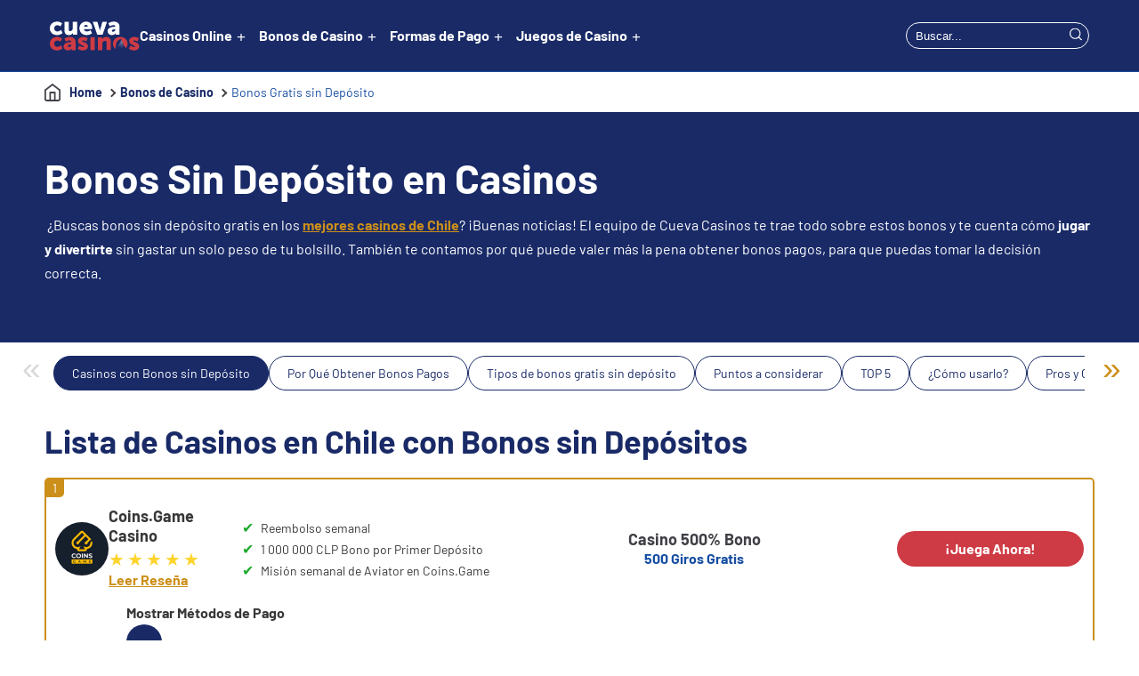

--- FILE ---
content_type: text/css; charset=UTF-8
request_url: https://cuevacasinos.com/wp-content/cache/autoptimize/css/autoptimize_cf880fb1b527bcf27c861927cacedc6c.css
body_size: 14157
content:
img.wp-smiley,img.emoji{display:inline !important;border:none !important;box-shadow:none !important;height:1em !important;width:1em !important;margin:0 .07em !important;vertical-align:-.1em !important;background:0 0 !important;padding:0 !important}
/*! This file is auto-generated */
.wp-block-button__link{color:#fff;background-color:#32373c;border-radius:9999px;box-shadow:none;text-decoration:none;padding:calc(.667em + 2px) calc(1.333em + 2px);font-size:1.125em}.wp-block-file__button{background:#32373c;color:#fff;text-decoration:none}
:root{--wp--preset--aspect-ratio--square:1;--wp--preset--aspect-ratio--4-3:4/3;--wp--preset--aspect-ratio--3-4:3/4;--wp--preset--aspect-ratio--3-2:3/2;--wp--preset--aspect-ratio--2-3:2/3;--wp--preset--aspect-ratio--16-9:16/9;--wp--preset--aspect-ratio--9-16:9/16;--wp--preset--color--black:#000;--wp--preset--color--cyan-bluish-gray:#abb8c3;--wp--preset--color--white:#fff;--wp--preset--color--pale-pink:#f78da7;--wp--preset--color--vivid-red:#cf2e2e;--wp--preset--color--luminous-vivid-orange:#ff6900;--wp--preset--color--luminous-vivid-amber:#fcb900;--wp--preset--color--light-green-cyan:#7bdcb5;--wp--preset--color--vivid-green-cyan:#00d084;--wp--preset--color--pale-cyan-blue:#8ed1fc;--wp--preset--color--vivid-cyan-blue:#0693e3;--wp--preset--color--vivid-purple:#9b51e0;--wp--preset--gradient--vivid-cyan-blue-to-vivid-purple:linear-gradient(135deg,rgba(6,147,227,1) 0%,#9b51e0 100%);--wp--preset--gradient--light-green-cyan-to-vivid-green-cyan:linear-gradient(135deg,#7adcb4 0%,#00d082 100%);--wp--preset--gradient--luminous-vivid-amber-to-luminous-vivid-orange:linear-gradient(135deg,rgba(252,185,0,1) 0%,rgba(255,105,0,1) 100%);--wp--preset--gradient--luminous-vivid-orange-to-vivid-red:linear-gradient(135deg,rgba(255,105,0,1) 0%,#cf2e2e 100%);--wp--preset--gradient--very-light-gray-to-cyan-bluish-gray:linear-gradient(135deg,#eee 0%,#a9b8c3 100%);--wp--preset--gradient--cool-to-warm-spectrum:linear-gradient(135deg,#4aeadc 0%,#9778d1 20%,#cf2aba 40%,#ee2c82 60%,#fb6962 80%,#fef84c 100%);--wp--preset--gradient--blush-light-purple:linear-gradient(135deg,#ffceec 0%,#9896f0 100%);--wp--preset--gradient--blush-bordeaux:linear-gradient(135deg,#fecda5 0%,#fe2d2d 50%,#6b003e 100%);--wp--preset--gradient--luminous-dusk:linear-gradient(135deg,#ffcb70 0%,#c751c0 50%,#4158d0 100%);--wp--preset--gradient--pale-ocean:linear-gradient(135deg,#fff5cb 0%,#b6e3d4 50%,#33a7b5 100%);--wp--preset--gradient--electric-grass:linear-gradient(135deg,#caf880 0%,#71ce7e 100%);--wp--preset--gradient--midnight:linear-gradient(135deg,#020381 0%,#2874fc 100%);--wp--preset--font-size--small:13px;--wp--preset--font-size--medium:20px;--wp--preset--font-size--large:36px;--wp--preset--font-size--x-large:42px;--wp--preset--spacing--20:.44rem;--wp--preset--spacing--30:.67rem;--wp--preset--spacing--40:1rem;--wp--preset--spacing--50:1.5rem;--wp--preset--spacing--60:2.25rem;--wp--preset--spacing--70:3.38rem;--wp--preset--spacing--80:5.06rem;--wp--preset--shadow--natural:6px 6px 9px rgba(0,0,0,.2);--wp--preset--shadow--deep:12px 12px 50px rgba(0,0,0,.4);--wp--preset--shadow--sharp:6px 6px 0px rgba(0,0,0,.2);--wp--preset--shadow--outlined:6px 6px 0px -3px rgba(255,255,255,1),6px 6px rgba(0,0,0,1);--wp--preset--shadow--crisp:6px 6px 0px rgba(0,0,0,1)}:where(.is-layout-flex){gap:.5em}:where(.is-layout-grid){gap:.5em}body .is-layout-flex{display:flex}.is-layout-flex{flex-wrap:wrap;align-items:center}.is-layout-flex>:is(*,div){margin:0}body .is-layout-grid{display:grid}.is-layout-grid>:is(*,div){margin:0}:where(.wp-block-columns.is-layout-flex){gap:2em}:where(.wp-block-columns.is-layout-grid){gap:2em}:where(.wp-block-post-template.is-layout-flex){gap:1.25em}:where(.wp-block-post-template.is-layout-grid){gap:1.25em}.has-black-color{color:var(--wp--preset--color--black) !important}.has-cyan-bluish-gray-color{color:var(--wp--preset--color--cyan-bluish-gray) !important}.has-white-color{color:var(--wp--preset--color--white) !important}.has-pale-pink-color{color:var(--wp--preset--color--pale-pink) !important}.has-vivid-red-color{color:var(--wp--preset--color--vivid-red) !important}.has-luminous-vivid-orange-color{color:var(--wp--preset--color--luminous-vivid-orange) !important}.has-luminous-vivid-amber-color{color:var(--wp--preset--color--luminous-vivid-amber) !important}.has-light-green-cyan-color{color:var(--wp--preset--color--light-green-cyan) !important}.has-vivid-green-cyan-color{color:var(--wp--preset--color--vivid-green-cyan) !important}.has-pale-cyan-blue-color{color:var(--wp--preset--color--pale-cyan-blue) !important}.has-vivid-cyan-blue-color{color:var(--wp--preset--color--vivid-cyan-blue) !important}.has-vivid-purple-color{color:var(--wp--preset--color--vivid-purple) !important}.has-black-background-color{background-color:var(--wp--preset--color--black) !important}.has-cyan-bluish-gray-background-color{background-color:var(--wp--preset--color--cyan-bluish-gray) !important}.has-white-background-color{background-color:var(--wp--preset--color--white) !important}.has-pale-pink-background-color{background-color:var(--wp--preset--color--pale-pink) !important}.has-vivid-red-background-color{background-color:var(--wp--preset--color--vivid-red) !important}.has-luminous-vivid-orange-background-color{background-color:var(--wp--preset--color--luminous-vivid-orange) !important}.has-luminous-vivid-amber-background-color{background-color:var(--wp--preset--color--luminous-vivid-amber) !important}.has-light-green-cyan-background-color{background-color:var(--wp--preset--color--light-green-cyan) !important}.has-vivid-green-cyan-background-color{background-color:var(--wp--preset--color--vivid-green-cyan) !important}.has-pale-cyan-blue-background-color{background-color:var(--wp--preset--color--pale-cyan-blue) !important}.has-vivid-cyan-blue-background-color{background-color:var(--wp--preset--color--vivid-cyan-blue) !important}.has-vivid-purple-background-color{background-color:var(--wp--preset--color--vivid-purple) !important}.has-black-border-color{border-color:var(--wp--preset--color--black) !important}.has-cyan-bluish-gray-border-color{border-color:var(--wp--preset--color--cyan-bluish-gray) !important}.has-white-border-color{border-color:var(--wp--preset--color--white) !important}.has-pale-pink-border-color{border-color:var(--wp--preset--color--pale-pink) !important}.has-vivid-red-border-color{border-color:var(--wp--preset--color--vivid-red) !important}.has-luminous-vivid-orange-border-color{border-color:var(--wp--preset--color--luminous-vivid-orange) !important}.has-luminous-vivid-amber-border-color{border-color:var(--wp--preset--color--luminous-vivid-amber) !important}.has-light-green-cyan-border-color{border-color:var(--wp--preset--color--light-green-cyan) !important}.has-vivid-green-cyan-border-color{border-color:var(--wp--preset--color--vivid-green-cyan) !important}.has-pale-cyan-blue-border-color{border-color:var(--wp--preset--color--pale-cyan-blue) !important}.has-vivid-cyan-blue-border-color{border-color:var(--wp--preset--color--vivid-cyan-blue) !important}.has-vivid-purple-border-color{border-color:var(--wp--preset--color--vivid-purple) !important}.has-vivid-cyan-blue-to-vivid-purple-gradient-background{background:var(--wp--preset--gradient--vivid-cyan-blue-to-vivid-purple) !important}.has-light-green-cyan-to-vivid-green-cyan-gradient-background{background:var(--wp--preset--gradient--light-green-cyan-to-vivid-green-cyan) !important}.has-luminous-vivid-amber-to-luminous-vivid-orange-gradient-background{background:var(--wp--preset--gradient--luminous-vivid-amber-to-luminous-vivid-orange) !important}.has-luminous-vivid-orange-to-vivid-red-gradient-background{background:var(--wp--preset--gradient--luminous-vivid-orange-to-vivid-red) !important}.has-very-light-gray-to-cyan-bluish-gray-gradient-background{background:var(--wp--preset--gradient--very-light-gray-to-cyan-bluish-gray) !important}.has-cool-to-warm-spectrum-gradient-background{background:var(--wp--preset--gradient--cool-to-warm-spectrum) !important}.has-blush-light-purple-gradient-background{background:var(--wp--preset--gradient--blush-light-purple) !important}.has-blush-bordeaux-gradient-background{background:var(--wp--preset--gradient--blush-bordeaux) !important}.has-luminous-dusk-gradient-background{background:var(--wp--preset--gradient--luminous-dusk) !important}.has-pale-ocean-gradient-background{background:var(--wp--preset--gradient--pale-ocean) !important}.has-electric-grass-gradient-background{background:var(--wp--preset--gradient--electric-grass) !important}.has-midnight-gradient-background{background:var(--wp--preset--gradient--midnight) !important}.has-small-font-size{font-size:var(--wp--preset--font-size--small) !important}.has-medium-font-size{font-size:var(--wp--preset--font-size--medium) !important}.has-large-font-size{font-size:var(--wp--preset--font-size--large) !important}.has-x-large-font-size{font-size:var(--wp--preset--font-size--x-large) !important}:where(.wp-block-post-template.is-layout-flex){gap:1.25em}:where(.wp-block-post-template.is-layout-grid){gap:1.25em}:where(.wp-block-columns.is-layout-flex){gap:2em}:where(.wp-block-columns.is-layout-grid){gap:2em}:root :where(.wp-block-pullquote){font-size:1.5em;line-height:1.6}
.disabled-link{cursor:default}.banner-module{margin:20px 0}@media (max-width:1000px){.banner-module{margin:20px 15px}}.banner-module .banner-container{background-repeat:no-repeat;background-position:center center;background-size:cover;border-radius:5px}.banner-module .banner-content{width:280px;background:rgba(30,30,30,.8);border-radius:5px 0 0 5px;box-sizing:border-box;padding:15px;text-align:center;display:flex;flex-direction:column;align-items:center;gap:10px;min-height:200px;justify-content:center}@media (max-width:1000px){.banner-module .banner-content{width:100%;border-radius:5px}}.banner-module .banner-content img{max-width:60px;height:auto}.banner-module .banner-content p{color:#fff;font-size:24px;line-height:120%;font-weight:700}.banner-module .banner-content p:first-child{font-size:30px}.banner-module .banner-content a{color:#fff;font-size:18px;line-height:50px;display:block;box-shadow:0px 4px 4px rgba(0,0,0,.25);border-radius:3px;background-color:#69b449;text-align:center;width:100%}.banner-module .banner-content a:hover{background-color:#0b5945;background:radial-gradient(50% 50% at 50% 50%,#69b449 0%,#0b5945 100%)}
@font-face{font-family:"Barlow";font-style:normal;font-weight:400;src:url("/wp-content/themes/DicyTheme/css/fonts/barlow.woff2") format("woff2"),url("/wp-content/themes/DicyTheme/css/fonts/barlow.woff") format("woff");font-display:swap}@font-face{font-family:"Barlow";font-style:normal;font-weight:700;src:url("/wp-content/themes/DicyTheme/css/fonts/barlow-700.woff2") format("woff2"),url("/wp-content/themes/DicyTheme/css/fonts/barlow-700.woff") format("woff");font-display:swap}*{-webkit-box-sizing:border-box;box-sizing:border-box;margin:0;padding:0}body{font-size:1rem;line-height:170%;font-family:"Barlow",Helvetica,sans-serif;color:#474040}p{word-break:break-word}small{font-size:.875rem;line-height:170%}a{text-decoration:none;color:#cc8f1a;cursor:pointer;font-weight:700}a:visited{color:#cc8f1a}a:hover{color:#f3c03d}h1{color:#192a67;font-weight:700;font-size:2.875rem;line-height:3.625rem;word-break:break-word}h2{color:#192a67;font-weight:700;font-size:2.25rem;line-height:2.688rem;word-break:break-word}h3{color:#424047;font-weight:700;font-size:1.5rem;line-height:1.813rem;word-break:break-word}h4{color:#424047;font-weight:700;font-size:1.125rem;line-height:1.375rem;word-break:break-word}ul{list-style:none}img{max-width:100%;height:auto}.aligncenter,.alignleft,.alignright{display:block;padding:0}.aligncenter{float:none;margin:.5rem auto 1rem}.alignright{float:right;margin:.5rem 0 1rem 1rem}@media (max-width:600px){.alignright{float:none;margin:.5rem auto 1rem}}.alignleft{float:left;margin:.5rem 1rem 1rem 0}@media (max-width:600px){.alignleft{float:none;margin:.5rem auto 1rem}}.stars{font-size:20px;line-height:20px;position:relative}.stars:before{content:"★★★★★";letter-spacing:3px;background:-webkit-gradient(linear,left top,right top,from(#fed42d),to(#dedede));background:linear-gradient(90deg,#fed42d calc(var(--rating)/5*100%),#dedede calc(var(--rating)/5*100%));background-clip:text;-webkit-background-clip:text;-webkit-text-fill-color:transparent}@media (max-width:1000px){.stars:before{margin:5px 0}}.glider{overflow-y:hidden;-webkit-overflow-scrolling:touch;-ms-overflow-style:none}.glider-contain{max-width:1180px;width:100%;margin:0 auto;padding:15px 0;position:relative}.glider-track{-webkit-box-align:stretch;-ms-flex-align:stretch;align-items:stretch;padding:0;gap:0;margin:0;display:-webkit-box;display:-ms-flexbox;display:flex;-webkit-transform:translateZ(0);transform:translateZ(0)}.glider.draggable{cursor:-webkit-grab;cursor:grab}.glider.draggable .glider-slide img{pointer-events:none}.glider.drag{cursor:-webkit-grabbing;cursor:grabbing}.glider-slide img{max-width:100%}.glider::-webkit-scrollbar{opacity:0;height:0}.glider-slide{-webkit-box-pack:center;-ms-flex-pack:center;justify-content:center;-ms-flex-line-pack:center;align-content:center;width:100%;min-width:30px}.glider-dot,.glider-next,.glider-prev{border:0;padding:0;outline:0}.glider-next:focus,.glider-next:hover,.glider-prev:focus,.glider-prev:hover{color:#ccc}.glider-next.disabled,.glider-prev.disabled{opacity:.25;color:#666;cursor:default}.glider-hide{opacity:0}.glider-next,.glider-prev{z-index:1 !important}.anchor-tag-element{display:none}.dicy-chevron{display:-webkit-box;display:-ms-flexbox;display:flex;-webkit-box-align:center;-ms-flex-align:center;align-items:center;-webkit-box-pack:center;-ms-flex-pack:center;justify-content:center}.dicy-chevron:before{border-style:solid;border-width:2px 2px 0 0;content:"";display:inline-block;height:.45em;left:0;position:relative;top:0;-webkit-transform:rotate(135deg);transform:rotate(135deg);vertical-align:top;width:.45em}.dicy-chevron.to-up:before{-webkit-transform:rotate(-45deg);transform:rotate(-45deg)}.dicy-chevron.to-right:before{-webkit-transform:rotate(45deg);transform:rotate(45deg)}.anchor-list-wrapper{z-index:1}.deleted{display:none !important}.sticky{position:fixed;bottom:20px;z-index:10000}.not-sticky{position:relative}@-webkit-keyframes slideInRight{0%{-webkit-transform:translateX(100%);transform:translateX(100%);visibility:visible}100%{-webkit-transform:translateX(0);transform:translateX(0)}}@keyframes slideInRight{0%{-webkit-transform:translateX(100%);transform:translateX(100%);visibility:visible}100%{-webkit-transform:translateX(0);transform:translateX(0)}}@-webkit-keyframes slideInUp{0%{-webkit-transform:translateY(100%);transform:translateY(100%);visibility:visible}100%{-webkit-transform:translateY(0);transform:translateY(0)}}@keyframes slideInUp{0%{-webkit-transform:translateY(100%);transform:translateY(100%);visibility:visible}100%{-webkit-transform:translateY(0);transform:translateY(0)}}.show-on-mobile{display:none !important}@media (max-width:1000px){.show-on-mobile{display:block !important}}@media (max-width:1000px){.show-on-pc{display:none !important}}@media (max-width:700px){.table-scroll-box{overflow-y:hidden}.table-scroll-box th{min-width:170px}.table-scroll-box td{min-width:170px}}iframe{max-width:100%}.main-navigation{width:100%;background-color:#192a67;-webkit-box-shadow:none;box-shadow:none;border-bottom:1px solid #164da2;-webkit-box-sizing:border-box;box-sizing:border-box}@media (max-width:1000px){.main-navigation{position:fixed;z-index:100000;top:0;left:0}}@media (min-width:1001px){.fixated{position:fixed;top:0;left:0;z-index:99999}}@media (min-width:1001px){body.admin-bar .fixated{top:32px}}@media (max-width:1001px){body.admin-bar .main-navigation{top:46px}}@media (max-width:1001px){body.admin-bar .main-navigation.fixated{top:0}}.nav-box{display:-webkit-box;display:-ms-flexbox;display:flex;-webkit-box-pack:justify;-ms-flex-pack:justify;justify-content:space-between;-webkit-box-align:center;-ms-flex-align:center;align-items:center;max-width:1200px;margin:0 auto;padding:0 1rem;gap:30px;position:relative}.headline-logo-center{height:80px;display:-webkit-box;display:-ms-flexbox;display:flex;-webkit-box-align:center;-ms-flex-align:center;align-items:center}.logo{width:101px;min-width:101px;height:33px}.main-desk-menu{width:100%}@media (max-width:1000px){.main-desk-menu{display:none}}.main-desk-menu .menu{display:-webkit-box;display:-ms-flexbox;display:flex}@media (min-width:1001px){.main-desk-menu .menu li:hover{background-color:#164da2}}.main-desk-menu .menu li{white-space:nowrap;display:-webkit-box;display:-ms-flexbox;display:flex;-webkit-box-align:center;-ms-flex-align:center;align-items:center;margin-right:5px}.main-desk-menu .menu li a{color:#fff;font-weight:700;line-height:80px;padding:0 25px 0 0;display:block;width:100%}.main-desk-menu .menu li a:hover{color:#fff}.nav-bar-inner{position:relative;display:none}@media (max-width:1000px){.nav-bar-inner{display:block;width:100vw}.nav-bar-inner li{width:100vw;background-color:#192a67;padding:.938rem .625rem}.nav-bar-inner li a{max-width:80%;color:#fff;font-weight:700}.nav-bar-inner li:hover{background-color:#192a67}.nav-bar-inner .open{background-color:#164da2 !important}.nav-bar-inner .open a{color:#fff}.nav-bar-inner .open .sub-menu{display:-webkit-box;display:-ms-flexbox;display:flex;-webkit-box-orient:vertical;-webkit-box-direction:normal;-ms-flex-direction:column;flex-direction:column;position:relative;top:.5rem;left:2.5rem}.nav-bar-inner .open .sub-menu li{display:-webkit-box;display:-ms-flexbox;display:flex;background-color:#164da2;padding:0}.nav-bar-inner .open .sub-menu li a{color:#fff;font-weight:400;font-size:16px;padding:6px 0}}.nav-bar{position:absolute;top:-100vh;left:-147px;height:100%;width:100vw;display:-webkit-box;display:-ms-flexbox;display:flex;-webkit-box-pack:center;-ms-flex-pack:center;justify-content:center;-webkit-box-align:center;-ms-flex-align:center;align-items:center;opacity:0;-webkit-transition:all .3s ease-in-out;transition:all .3s ease-in-out}.nav-bar.toggle{top:-100vh;-webkit-transform:translateY(100vh);transform:translateY(100vh);-webkit-transition:all .3s ease-in-out;transition:all .3s ease-in-out;margin-top:3.2rem;opacity:1}.toggle{display:block;opacity:1;-webkit-transition:all .3s ease-in-out;transition:all .3s ease-in-out}.toggle-menu{display:none;position:absolute;top:16px;right:0;width:3.2rem;height:2.5rem;-webkit-box-orient:vertical;-webkit-box-direction:normal;-ms-flex-direction:column;flex-direction:column;-ms-flex-pack:distribute;justify-content:space-around;padding:.3rem .5rem;z-index:100000}@media (max-width:1000px){.toggle-menu{display:-webkit-box;display:-ms-flexbox;display:flex}}.toggle-menu img{height:40px;width:35px}.toggle-menu p{display:none;color:#fff;-webkit-transform:rotate(45deg);transform:rotate(45deg);line-height:1rem !important;position:relative;top:4px;left:5px;font-size:4.063rem}.toggle-menu.toggle img{display:none !important}.toggle-menu.toggle p{display:block}.nav-list{list-style:none;width:100vw;position:absolute;top:65px;z-index:100;overflow-y:scroll;overflow-x:hidden;max-height:92vh;-webkit-transition:all .3s ease-in-out;transition:all .3s ease-in-out;background-color:#192a67}.nav-list .menu{-webkit-box-orient:vertical;-webkit-box-direction:normal;-ms-flex-direction:column;flex-direction:column}#hamburger-nav .menu{height:calc(100vh - 125px)}@media (max-width:1000px){#wp-admin-bar-query-monitor,#wp-admin-bar-gform-forms{display:none !important}}li.icon-casino,li.icon-bonus,li.icon-payment,li.icon-games,li.icon-betting,li.icon-strategy,li.icon-review{position:relative;display:-webkit-box;display:-ms-flexbox;display:flex;-webkit-box-orient:vertical;-webkit-box-direction:normal;-ms-flex-direction:column;flex-direction:column;-webkit-box-pack:start;-ms-flex-pack:start;justify-content:flex-start;-webkit-box-align:start;-ms-flex-align:start;align-items:flex-start;font-size:1rem;font-weight:400}@media (min-width:1001px){li.icon-casino:hover .sub-menu,li.icon-bonus:hover .sub-menu,li.icon-payment:hover .sub-menu,li.icon-games:hover .sub-menu,li.icon-betting:hover .sub-menu,li.icon-strategy:hover .sub-menu,li.icon-review:hover .sub-menu{display:-ms-grid;display:grid;-ms-grid-rows:(1fr)[1];grid-template-rows:repeat(1,1fr);position:absolute;z-index:100;top:80px;left:0;background-color:#164da2;width:auto;min-width:100%}li.icon-casino:hover .sub-menu li,li.icon-bonus:hover .sub-menu li,li.icon-payment:hover .sub-menu li,li.icon-games:hover .sub-menu li,li.icon-betting:hover .sub-menu li,li.icon-strategy:hover .sub-menu li,li.icon-review:hover .sub-menu li{background-color:#164da2}li.icon-casino:hover .sub-menu li a,li.icon-bonus:hover .sub-menu li a,li.icon-payment:hover .sub-menu li a,li.icon-games:hover .sub-menu li a,li.icon-betting:hover .sub-menu li a,li.icon-strategy:hover .sub-menu li a,li.icon-review:hover .sub-menu li a{color:#fff;line-height:45px;font-weight:400;font-size:1rem;padding:0 15px}li.icon-casino:hover .sub-menu li:hover a,li.icon-bonus:hover .sub-menu li:hover a,li.icon-payment:hover .sub-menu li:hover a,li.icon-games:hover .sub-menu li:hover a,li.icon-betting:hover .sub-menu li:hover a,li.icon-strategy:hover .sub-menu li:hover a,li.icon-review:hover .sub-menu li:hover a{color:#fff}li.icon-casino:hover .sub-menu li:hover,li.icon-bonus:hover .sub-menu li:hover,li.icon-payment:hover .sub-menu li:hover,li.icon-games:hover .sub-menu li:hover,li.icon-betting:hover .sub-menu li:hover,li.icon-strategy:hover .sub-menu li:hover,li.icon-review:hover .sub-menu li:hover{background-color:#192a67}}li.icon-casino:after,li.icon-bonus:after,li.icon-payment:after,li.icon-games:after,li.icon-betting:after,li.icon-strategy:after,li.icon-review:after{content:"+";font-size:1.25rem;font-weight:400;color:#fff;position:absolute;top:0;right:10px;line-height:80px}li.icon-casino .sub-menu,li.icon-bonus .sub-menu,li.icon-payment .sub-menu,li.icon-games .sub-menu,li.icon-betting .sub-menu,li.icon-strategy .sub-menu,li.icon-review .sub-menu{display:none}@media (max-width:1000px){li.icon-casino:after,li.icon-bonus:after,li.icon-payment:after,li.icon-games:after,li.icon-betting:after,li.icon-strategy:after,li.icon-review:after{right:20px;line-height:60px;font-size:2rem}li.icon-casino.open:after,li.icon-bonus.open:after,li.icon-payment.open:after,li.icon-games.open:after,li.icon-betting.open:after,li.icon-strategy.open:after,li.icon-review.open:after{content:"_";top:-1rem}}@media (min-width:1001px){li.icon-casino:hover.icon-casino:after,li.icon-bonus:hover.icon-bonus:after,li.icon-payment:hover.icon-payment:after,li.icon-games:hover.icon-games:after,li.icon-betting:hover.icon-betting:after,li.icon-strategy:hover.icon-strategy:after,li.icon-review:hover.icon-review:after{content:"_";top:-.5rem}}.search-form{display:block;position:relative;z-index:1000000}@media (max-width:1000px){.search-form{display:none}}.search-form form{display:-webkit-box;display:-ms-flexbox;display:flex;position:relative;z-index:1000000;background-color:transparent;border-radius:20px;overflow:hidden;border:1px solid #fff;color:#fff}.search-form form input{background-color:transparent;border:none;outline:none;color:#fff;padding-left:10px}.search-form form input::-webkit-input-placeholder{color:#fff}.search-form form input:-ms-input-placeholder{color:#fff}.search-form form input::-ms-input-placeholder{color:#fff}.search-form form input::placeholder{color:#fff}.search-form form button{background-color:transparent;border:none;outline:none;cursor:pointer}.search-form form button #search-icon{padding:4px 7px 4px 4px;height:25px;width:25px;min-width:25px}#hidden-search{display:none;position:absolute;width:100%;background:#192a67;top:0;-webkit-transition:all .3s linear;transition:all .3s linear;z-index:999;padding:20px .5rem}#hidden-search form{border-radius:30px;text-align:center;display:-webkit-box;display:-ms-flexbox;display:flex;padding-right:10px;border:1px solid #fff}#hidden-search form input{border:none;background-color:transparent;outline:none;color:#fff;width:100%;padding:8px 0;font-size:1rem}#hidden-search form input::-webkit-input-placeholder{color:#fff;font-size:1rem}#hidden-search form input:-ms-input-placeholder{color:#fff;font-size:1rem}#hidden-search form input::-ms-input-placeholder{color:#fff;font-size:1rem}#hidden-search form input::placeholder{color:#fff;font-size:1rem}#hidden-search form button{background-color:transparent !important;border:none;outline:none;cursor:pointer}#hidden-search form button #search-icon-2{padding:5px 6px 4px 10px}#hidden-search form span{-webkit-transform:rotate(45deg);transform:rotate(45deg);font-size:2rem;line-height:1rem;padding-top:7px;color:#fff;cursor:pointer}#hidden-search.open-search{display:block;position:relative;-webkit-transition:all .3s linear;transition:all .3s linear}#hidden-search.close-search{display:none}.breadcrumb{background-color:#fff;border-bottom:none}@media (max-width:1000px){.breadcrumb{margin-top:80px}}.breadcrumb .breadcrumb-box{max-width:1200px;margin:0 auto;padding:0 10px;display:-webkit-box;display:-ms-flexbox;display:flex;-webkit-box-align:center;-ms-flex-align:center;align-items:center;font-size:.875rem;font-weight:400;overflow-y:hidden;height:45px}.breadcrumb img{width:18px;min-width:18px;height:20px;min-height:20px;margin-right:10px}.breadcrumb a{font-weight:700;color:#192a67;white-space:nowrap}.breadcrumb a:visited{color:#192a67}.breadcrumb a:hover{color:#164da2}.breadcrumb p{color:#164da2;white-space:nowrap;cursor:default}.breadcrumb .dicy-chevron{width:20px;min-width:20px}.breadcrumb .dicy-chevron:before{font-size:.688rem;top:1px}.home-hero{background-color:#192a67;position:relative;background-repeat:no-repeat;background-size:cover;background-position:bottom right;-o-object-fit:cover;object-fit:cover;border-bottom:none}.home-hero .content-box{display:-webkit-box;display:-ms-flexbox;display:flex;-webkit-box-align:center;-ms-flex-align:center;align-items:center;-webkit-box-pack:justify;-ms-flex-pack:justify;justify-content:space-between;gap:20px;max-width:1200px;margin:0 auto;padding:45px 10px 65px}@media (max-width:1000px){.home-hero .content-box{-webkit-box-orient:vertical;-webkit-box-direction:normal;-ms-flex-direction:column;flex-direction:column;padding:30px 10px 25px;-webkit-box-align:start;-ms-flex-align:start;align-items:flex-start}}.home-hero .content-box img.wp-post-image{max-width:350px;height:auto}@media (max-width:1000px){.home-hero .content-box img.wp-post-image{margin:0 auto}}@media (max-width:450px){.home-hero .content-box img.wp-post-image{max-width:100%}}.home-hero .content-box .text-area h1{margin-bottom:10px;color:#fff}.home-hero .content-box .text-area p{display:inline;color:#fff}.home-hero .content-box .text-area a{color:#cc8f1a;text-decoration:underline}.home-hero .content-box .text-area a:visited{color:#cc8f1a}.home-hero .content-box .text-area a:hover{color:#f3c03d}.home-hero .content-box .text-area ul,.home-hero .content-box .text-area ol{margin-bottom:10px;color:#fff}.home-hero .content-box .text-area li:before{content:"✔";color:#fff;padding-right:6px}@media (max-width:1000px){.front-page .content-box,.sitemap .content-box,.search .content-box{padding-top:110px}}.single-post .blog-box .text-area{display:-webkit-box;display:-ms-flexbox;display:flex;-webkit-box-orient:vertical;-webkit-box-direction:normal;-ms-flex-direction:column;flex-direction:column;-webkit-box-flex:1;-ms-flex:1;flex:1}.single-post .blog-box .hero-img{border-radius:50%}.content-box.payment-content{-webkit-box-orient:vertical;-webkit-box-direction:normal;-ms-flex-direction:column;flex-direction:column;gap:20px;-webkit-box-align:start;-ms-flex-align:start;align-items:flex-start}.content-box.payment-content h1+p{font-size:.875rem}.content-box.payment-content .payment-widget{display:-webkit-box;display:-ms-flexbox;display:flex;background-color:#fff;width:100%;-webkit-box-shadow:0px 3px 10px rgba(0,0,0,.1);box-shadow:0px 3px 10px rgba(0,0,0,.1);border-radius:5px;padding:10px;gap:10px}@media (max-width:1000px){.content-box.payment-content .payment-widget{-webkit-box-orient:vertical;-webkit-box-direction:normal;-ms-flex-direction:column;flex-direction:column;-webkit-box-pack:center;-ms-flex-pack:center;justify-content:center;-webkit-box-align:center;-ms-flex-align:center;align-items:center}}.content-box.payment-content .payment-widget .image-rating{display:-webkit-box;display:-ms-flexbox;display:flex;-webkit-box-align:center;-ms-flex-align:center;align-items:center;-webkit-box-pack:start;-ms-flex-pack:start;justify-content:flex-start;width:25%;min-width:25%;gap:20px}@media (max-width:1000px){.content-box.payment-content .payment-widget .image-rating{-webkit-box-orient:vertical;-webkit-box-direction:normal;-ms-flex-direction:column;flex-direction:column;width:100%;gap:0px}}.content-box.payment-content .payment-widget .image-rating img{width:150px;max-width:150px;padding:.5rem}.content-box.payment-content .payment-widget .element-01,.content-box.payment-content .payment-widget .element-02,.content-box.payment-content .payment-widget .element-03{background-color:#f0f0f0;border:none;display:-webkit-box;display:-ms-flexbox;display:flex;-webkit-box-align:start;-ms-flex-align:start;align-items:flex-start;justify-self:flex-end;width:25%;padding:.5rem 1rem;border-radius:5px;gap:10px}@media (max-width:1000px){.content-box.payment-content .payment-widget .element-01,.content-box.payment-content .payment-widget .element-02,.content-box.payment-content .payment-widget .element-03{width:100%}}.content-box.payment-content .payment-widget .element-01 p,.content-box.payment-content .payment-widget .element-02 p,.content-box.payment-content .payment-widget .element-03 p{font-size:.875rem;line-height:150%;color:#192a67}.content-box.payment-content .payment-widget .element-01 p:first-child,.content-box.payment-content .payment-widget .element-02 p:first-child,.content-box.payment-content .payment-widget .element-03 p:first-child{color:#192a67;font-weight:700}.content-box.payment-content .payment-widget .element-01 img,.content-box.payment-content .payment-widget .element-02 img,.content-box.payment-content .payment-widget .element-03 img{width:24px;height:24px}.content-box.payment-content .payment-widget .element-01-inner,.content-box.payment-content .payment-widget .element-02-inner,.content-box.payment-content .payment-widget .element-03-inner{word-break:break-all}.operator-reviews .operator-content{-webkit-box-orient:vertical;-webkit-box-direction:normal;-ms-flex-direction:column;flex-direction:column;gap:20px;-webkit-box-align:start;-ms-flex-align:start;align-items:flex-start}.operator-reviews .operator-content h1+p{font-size:.875rem;color:#fff}.operator-reviews .section-top-list-box{width:100%}.operator-reviews .top-list-element{background:#fff;background-repeat:no-repeat;background-position:bottom right;background-size:cover !important;border:2px solid #cc8f1a;border-radius:5px;-webkit-box-shadow:none;box-shadow:none;position:relative;-o-object-fit:cover;object-fit:cover}.operator-reviews .top-list-element .ribbon-box{position:absolute;top:-7px;right:80px;width:80px;max-width:80px}@media (max-width:1000px){.operator-reviews .top-list-element .ribbon-box{right:10px}}.operator-reviews .top-list-element .ribbon-box img{position:absolute}.operator-reviews .top-list-element .ribbon-box p{position:absolute;width:100%;padding:0 13px;display:-webkit-box;display:-ms-flexbox;display:flex;-webkit-box-pack:center;-ms-flex-pack:center;justify-content:center;-webkit-box-align:center;-ms-flex-align:center;align-items:center;text-align:center;height:40px;color:#fff;font-size:.75rem;line-height:120%;text-transform:uppercase}.operator-reviews .top-list-element.top-list-opt1{background:#fff;border-color:#cc8f1a}.operator-reviews .top-list-element.top-list-opt2{background:#fff;border-color:#800343}.operator-reviews .top-list-element.top-list-opt3{background:#fff;border-color:#3a7648}.operator-reviews .top-list-element.top-list-opt4{background:#fff;border-color:#192a67}.operator-reviews .top-list-element.top-list-opt5{background:#fff;border-color:#83192c}.operator-reviews .top-list-element.top-list-opt6,.operator-reviews .top-list-element.top-list-empty{background:#fff;border-color:#cc8f1a}.operator-reviews .top-list-element .inner-element-box{display:-webkit-box;display:-ms-flexbox;display:flex;gap:20px;padding:30px 10px 20px}@media (max-width:1000px){.operator-reviews .top-list-element .inner-element-box{-webkit-box-orient:vertical;-webkit-box-direction:normal;-ms-flex-direction:column;flex-direction:column;-webkit-box-align:unset;-ms-flex-align:unset;align-items:unset;-ms-grid-column-align:center;justify-self:center}}.operator-reviews .top-list-element .element-1{display:-webkit-box;display:-ms-flexbox;display:flex;-webkit-box-align:center;-ms-flex-align:center;align-items:center;gap:20px;width:210px}@media (max-width:1000px){.operator-reviews .top-list-element .element-1{width:100%}}.operator-reviews .top-list-element .element-1 img{width:60px;height:60px;border-radius:50%}.operator-reviews .top-list-element .element-1 .element-1-b{display:-webkit-box;display:-ms-flexbox;display:flex;-webkit-box-orient:vertical;-webkit-box-direction:normal;-ms-flex-direction:column;flex-direction:column;gap:5px}.operator-reviews .top-list-element .element-1 .element-1-b p{font-size:1.125rem;line-height:1.375rem;font-weight:700;color:#383838;word-break:break-all}.operator-reviews .top-list-element .element-2{display:-webkit-box;display:-ms-flexbox;display:flex;-webkit-box-align:center;-ms-flex-align:center;align-items:center;width:260px}@media (max-width:1000px){.operator-reviews .top-list-element .element-2{width:100%;max-width:100%}}.operator-reviews .top-list-element .element-2 ul li{font-size:.875rem;line-height:170%;color:#383838}.operator-reviews .top-list-element .element-2 ul li:before{content:"✔";color:#1caa2a;padding-right:8px}.operator-reviews .top-list-element .element-3{display:-webkit-box;display:-ms-flexbox;display:flex;-webkit-box-orient:vertical;-webkit-box-direction:normal;-ms-flex-direction:column;flex-direction:column;-webkit-box-pack:center;-ms-flex-pack:center;justify-content:center;text-align:center;-webkit-box-flex:1;-ms-flex:1;flex:1}.operator-reviews .top-list-element .element-3 p{font-size:1rem;line-height:1.375rem;font-weight:700;color:#164da2;text-decoration:none}.operator-reviews .top-list-element .element-3 p:first-child{color:#424047;font-size:1.125rem;font-weight:700}.operator-reviews .top-list-element .element-4{display:-webkit-box;display:-ms-flexbox;display:flex;-webkit-box-align:center;-ms-flex-align:center;align-items:center;position:relative;width:210px}@media (max-width:1000px){.operator-reviews .top-list-element .element-4{width:100%;max-width:100%}}.operator-reviews .top-list-element .element-4 a{background-color:#ce3b44;color:#fff;border:none;border-radius:30px;font-weight:700;-webkit-transition:.2s ease-in;transition:.2s ease-in;text-align:center;line-height:40px;width:100%}.operator-reviews .top-list-element .element-4 a:visited{background-color:#ce3b44;color:#fff;border:none}.operator-reviews .top-list-element .element-4 a:active{background-color:#83192c;color:#fff;border:none}.operator-reviews .top-list-element .element-4 a:hover{background-color:#83192c;color:#fff;border:none}.operator-reviews .top-list-element .payment-area .payment-box{position:relative}.operator-reviews .top-list-element .payment-area .payment-box-outer{padding:0 30px}.operator-reviews .top-list-element .payment-area .payment-box-outer p{color:#383838;text-align:center;font-weight:700;padding-bottom:1rem}@media (max-width:1000px){.operator-reviews .top-list-element .payment-area .payment-box-outer p{padding-bottom:.5rem}}.operator-reviews .top-list-element .payment-area .payment-box-outer .payment-box-inner{display:-webkit-box;display:-ms-flexbox;display:flex;-webkit-box-pack:center;-ms-flex-pack:center;justify-content:center;-webkit-box-align:center;-ms-flex-align:center;align-items:center;gap:8px;-ms-flex-wrap:wrap;flex-wrap:wrap;max-width:800px;margin-left:auto;margin-right:auto}.operator-reviews .top-list-element .payment-area .payment-box-outer .payment-box-inner a{display:-webkit-box;display:-ms-flexbox;display:flex;-webkit-box-align:center;-ms-flex-align:center;align-items:center;-webkit-box-pack:center;-ms-flex-pack:center;justify-content:center;line-height:100%;height:25px;min-width:60px;-webkit-box-sizing:border-box;box-sizing:border-box;padding:0 5px;text-align:center;border:1px solid #f4f4f4;border-radius:5px;background-color:#f4f4f4;color:#424047;font-size:.75rem}.operator-reviews .top-list-element .payment-area .payment-box-outer .payment-box-inner a img{-o-object-fit:fill;object-fit:fill;max-width:40px;max-height:20px;width:40px;height:20px}.operator-reviews .top-list-element .bottom-area{text-align:center;font-size:.75rem;padding:15px 10px}.operator-reviews .top-list-element .bottom-area p{color:#383838;line-height:170%}.operator-reviews .top-list-element .bottom-area a,.operator-reviews .top-list-element .bottom-area a:visited{color:#cc8f1a;text-decoration:underline}.operator-reviews .top-list-element .bottom-area a:hover{color:#f3c03d}.glider-cover{display:none}footer{background-color:#192a67}footer .footer-box{max-width:1200px;margin:0 auto;display:-webkit-box;display:-ms-flexbox;display:flex;-webkit-box-orient:vertical;-webkit-box-direction:normal;-ms-flex-direction:column;flex-direction:column;color:#fff;padding:35px 10px 40px;position:relative}footer #footer-scroll{position:absolute;right:1rem;top:-1.1rem}footer #footer-scroll .dicy-chevron{width:40px;height:40px;background-color:#cc8f1a;border-radius:50%}footer #footer-scroll .dicy-chevron:before{color:#fff;top:2px}footer .top-footer{display:-webkit-box;display:-ms-flexbox;display:flex;-webkit-box-align:center;-ms-flex-align:center;align-items:center;-webkit-box-pack:justify;-ms-flex-pack:justify;justify-content:space-between;gap:20px;padding-bottom:20px}@media (max-width:1000px){footer .top-footer{width:100%;-webkit-box-orient:vertical;-webkit-box-direction:normal;-ms-flex-direction:column;flex-direction:column}}footer .top-footer.footer-style2{border-bottom:1px solid rgba(255,255,255,.2)}footer .top-footer.footer-style3{padding-bottom:0;padding-top:20px}@media (max-width:1000px){footer .top-footer.footer-style3{padding-bottom:60px}}footer .top-footer img{width:62px;max-width:62px;height:62px}footer .top-footer p{min-width:155px;font-size:.875rem;line-height:160%;color:#fff;text-align:center}footer .middle-footer{display:-webkit-box;display:-ms-flexbox;display:flex;gap:15px;-webkit-box-pack:justify;-ms-flex-pack:justify;justify-content:space-between;padding-bottom:20px}footer .middle-footer.footer-style1{border-bottom:1px solid rgba(255,255,255,.2)}footer .middle-footer.footer-style2{padding-top:20px;border-bottom:1px solid rgba(255,255,255,.2)}footer .middle-footer.footer-style3{border-bottom:1px solid rgba(255,255,255,.2)}@media (max-width:1000px){footer .middle-footer.footer-style3 ul:nth-child(1){-webkit-box-ordinal-group:3;-ms-flex-order:2;order:2}footer .middle-footer.footer-style3 ul:nth-child(2){-webkit-box-ordinal-group:4;-ms-flex-order:3;order:3}footer .middle-footer.footer-style3 ul:nth-child(3){-webkit-box-ordinal-group:5;-ms-flex-order:4;order:4}footer .middle-footer.footer-style3 ul:nth-child(4){-webkit-box-ordinal-group:2;-ms-flex-order:1;order:1}}footer .middle-footer.footer-style3 #menu-footer-menu-4{width:280px}@media (max-width:1000px){footer .middle-footer.footer-style3 #menu-footer-menu-4{width:300px;margin:0 auto}}footer .middle-footer.footer-style3 #menu-footer-menu-4 li{text-align:left}footer .middle-footer.footer-style3 #menu-footer-menu-4 .sub-menu{display:none}footer .middle-footer.footer-style3 #menu-footer-menu-4 .wpml-ls-current-language>a{-webkit-box-shadow:0px 2px 8px rgba(0,0,0,.25);box-shadow:0px 2px 8px rgba(0,0,0,.25);display:block;height:40px;padding:0 10px}footer .middle-footer.footer-style3 #menu-footer-menu-4 .wpml-ls-current-language>a span{position:relative;top:-6px;left:10px}footer .middle-footer.footer-style3 #menu-footer-menu-4 .wpml-ls-current-language>a:before{content:url(//cuevacasinos.com/wp-content/themes/DicyTheme-child/images/lang-grey.svg);width:32px;height:32px;position:relative;top:4px}footer .middle-footer.footer-style3 #menu-footer-menu-4 .wpml-ls-current-language>a:after{content:" ";width:100%;height:10px;position:absolute;top:40px;left:0}footer .middle-footer.footer-style3 #menu-footer-menu-4 .wpml-ls-current-language{position:relative}footer .middle-footer.footer-style3 #menu-footer-menu-4 .wpml-ls-current-language:hover .sub-menu{display:block;padding-top:8px;padding-bottom:8px;position:absolute;top:50px;width:100%}footer .middle-footer.footer-style3 #menu-footer-menu-4 .wpml-ls-current-language:hover .sub-menu a{color:#cc8f1a;display:block;padding:5px 10px}footer .middle-footer.footer-style3 #menu-footer-menu-4 .wpml-ls-current-language:hover .sub-menu a:hover{color:#cc8f1a;background-color:#f0f4f8}@media (max-width:1000px){footer .middle-footer{-webkit-box-orient:vertical;-webkit-box-direction:normal;-ms-flex-direction:column;flex-direction:column;-webkit-box-align:center;-ms-flex-align:center;align-items:center}}footer .footer-menu{-webkit-box-flex:1;-ms-flex:1;flex:1}@media (max-width:1000px){footer .footer-menu{width:100%}}footer .footer-menu h4.footer-title{font-size:1.125rem;color:#fff;margin-bottom:15px}@media (max-width:1000px){footer .footer-menu h4.footer-title{text-align:center}}footer .footer-menu li{font-size:1rem;margin-top:.5rem;padding:0}@media (max-width:1000px){footer .footer-menu li{text-align:center}}footer .footer-menu li a{text-decoration:underline}footer .footer-menu li a,footer .footer-menu li a:visited{color:#cc8f1a;font-weight:400}footer .footer-menu li a:hover{color:#f3c03d}footer .bottom-footer{padding:20px 0;display:-webkit-box;display:-ms-flexbox;display:flex;gap:20px;-webkit-box-align:center;-ms-flex-align:center;align-items:center;-webkit-box-pack:justify;-ms-flex-pack:justify;justify-content:space-between}@media (max-width:1000px){footer .bottom-footer{width:100%;-webkit-box-orient:vertical;-webkit-box-direction:normal;-ms-flex-direction:column;flex-direction:column;padding-bottom:60px}}footer .bottom-footer p{font-size:.75rem;color:#fff;line-height:170%}@media (max-width:1000px){footer .bottom-footer p{width:100%;text-align:center}}footer .bottom-footer .bottom-logos{display:-webkit-box;display:-ms-flexbox;display:flex;-webkit-box-align:center;-ms-flex-align:center;align-items:center;gap:10px}@media (max-width:1000px){footer .bottom-footer .bottom-logos{width:100%;-webkit-box-pack:center;-ms-flex-pack:center;justify-content:center;padding-bottom:20px;-ms-flex-wrap:wrap;flex-wrap:wrap}}footer .bottom-footer .bottom-logos img{max-width:80px;max-height:25px}@media (max-width:1000px){footer .bottom-footer.footer-style1 .bottom-logos{border-bottom:1px solid rgba(255,255,255,.2)}}footer .bottom-footer.footer-style3{-webkit-box-orient:vertical;-webkit-box-direction:normal;-ms-flex-direction:column;flex-direction:column;border-bottom:1px solid rgba(255,255,255,.2)}@media (max-width:1000px){footer .bottom-footer.footer-style3{padding-bottom:0}}footer .bottom-footer.footer-style3 p{width:100%;text-align:center}footer .bottom-footer .footer-logo{display:-webkit-box;display:-ms-flexbox;display:flex;-webkit-box-align:center;-ms-flex-align:center;align-items:center;gap:20px}@media (max-width:1000px){footer .bottom-footer .footer-logo{width:100%;-webkit-box-orient:vertical;-webkit-box-direction:normal;-ms-flex-direction:column;flex-direction:column;gap:10px}}footer .bottom-footer .footer-logo img{width:62px;max-width:62px;height:62px}footer .bottom-footer .footer-logo p{min-width:155px;font-size:.875rem;line-height:160%;color:#fff}@media (max-width:1000px){.single-operator-reviews footer .bottom-footer{padding-bottom:0}}@media (max-width:1000px){.single-operator-reviews footer .top-footer.footer-style3{padding-bottom:0}}.search .result-section{padding:2rem 10px;max-width:1200px;margin:0 auto;display:-webkit-box;display:-ms-flexbox;display:flex;-webkit-box-orient:vertical;-webkit-box-direction:normal;-ms-flex-direction:column;flex-direction:column;gap:30px}.search .search-result li img{width:40px;height:40px;max-width:40px;max-height:40px;min-width:40px;min-height:40px;border-radius:5px}.site-map{padding:2rem 10px;max-width:1200px;margin:0 auto;display:-webkit-box;display:-ms-flexbox;display:flex;-webkit-box-orient:vertical;-webkit-box-direction:normal;-ms-flex-direction:column;flex-direction:column;gap:30px}.site-map .sitemap-result li img{width:40px;height:40px;max-width:40px;max-height:40px;min-width:40px;min-height:40px;border-radius:5px}.error-page-upd .home-hero-box .content-box{padding-top:55px !important;padding-bottom:45px !important}@media (max-width:1000px){.error-page-upd .home-hero-box .content-box{padding-top:120px !important;padding-bottom:20px !important}}.error-page-upd .home-hero-box .content-box .text-area{display:-webkit-box;display:-ms-flexbox;display:flex;-webkit-box-orient:vertical;-webkit-box-direction:normal;-ms-flex-direction:column;flex-direction:column;-webkit-box-pack:center;-ms-flex-pack:center;justify-content:center;text-align:center;margin-left:auto;margin-right:auto}.error-page-upd .home-hero-box .content-box .text-area img{max-width:100%;margin:0 auto 30px;width:370px;height:134px}@media (max-width:1000px){.error-page-upd .home-hero-box .content-box .text-area img{width:247px;height:89px}}.error-page-upd .home-hero-box .content-box .text-area p{font-size:1rem;line-height:170%}.error-page-upd .home-hero-box .content-box .error-page-suggestions{display:-webkit-box;display:-ms-flexbox;display:flex;-webkit-box-align:center;-ms-flex-align:center;align-items:center;-webkit-box-pack:center;-ms-flex-pack:center;justify-content:center;margin-top:30px;gap:40px}@media (max-width:1000px){.error-page-upd .home-hero-box .content-box .error-page-suggestions{-webkit-box-orient:vertical;-webkit-box-direction:normal;-ms-flex-direction:column;flex-direction:column;gap:20px}}.error-page-upd .home-hero-box .content-box .error-page-suggestions .btn-a{color:#cc8f1a;background-color:#fff;border:1px solid #cc8f1a;width:353px;line-height:48px}.error-page-upd .home-hero-box .content-box .error-page-suggestions .btn-a:hover{color:#fff;background-color:#cc8f1a;border:1px solid #cc8f1a}.error-page-upd .home-hero-box .content-box .error-page-suggestions .btn-b{color:#3a7648;background-color:#fff;border:1px solid #3a7648;width:353px;line-height:48px}.error-page-upd .home-hero-box .content-box .error-page-suggestions .btn-b:hover{color:#fff;background-color:#3a7648;border:1px solid #3a7648}.error-page-upd .home-hero-box .content-box .error-page-suggestions .btn-a,.error-page-upd .home-hero-box .content-box .error-page-suggestions .btn-b{display:block;border-radius:30px;text-align:center;font-size:1.125rem;outline:none;text-decoration:none;cursor:pointer;font-weight:700}@media (max-width:1000px){.error-page-upd .home-hero-box .content-box .error-page-suggestions .btn-a,.error-page-upd .home-hero-box .content-box .error-page-suggestions .btn-b{width:100%}}.module.error-toplist .module-wrapper{display:-webkit-box;display:-ms-flexbox;display:flex;-webkit-box-orient:vertical;-webkit-box-direction:reverse;-ms-flex-direction:column-reverse;flex-direction:column-reverse;padding-bottom:60px}.module.error-toplist .module-wrapper .module-headline{text-align:center;margin-bottom:10px}.sticky-nav{display:none}@media (max-width:1000px){.sticky-nav.sticky{width:100%;position:fixed;z-index:999;bottom:0;left:0;display:-ms-grid;display:grid;-webkit-animation:slideInUp 1s alternate;animation:slideInUp 1s alternate}.sticky-nav.sticky.grid-3{-ms-grid-columns:(1fr)[3];grid-template-columns:repeat(3,1fr)}.sticky-nav.sticky.grid-4{-ms-grid-columns:(1fr)[4];grid-template-columns:repeat(4,1fr)}.sticky-nav.sticky .sticky-nav-small,.sticky-nav.sticky .sticky-nav-center{display:-webkit-box;display:-ms-flexbox;display:flex;-webkit-box-align:center;-ms-flex-align:center;align-items:center;-webkit-box-pack:start;-ms-flex-pack:start;justify-content:flex-start;-webkit-box-orient:vertical;-webkit-box-direction:normal;-ms-flex-direction:column;flex-direction:column;text-align:center;-ms-flex-item-align:end;align-self:end;font-weight:700;font-size:.625rem;-webkit-box-sizing:border-box;box-sizing:border-box;line-height:120%;gap:5px}.sticky-nav.sticky .sticky-nav-small{background-color:#cc8f1a;height:69px;color:#fff;padding:10px}.sticky-nav.sticky .sticky-nav-small img{width:24px;height:24px}.sticky-nav.sticky .sticky-nav-center{background-color:#164da2;-webkit-box-shadow:0px 2px 8px rgba(0,0,0,.25);box-shadow:0px 2px 8px rgba(0,0,0,.25);border-radius:5px 5px 0 0;color:#fff;height:95px;padding:10px}.sticky-nav.sticky .sticky-nav-center img{width:50px;height:50px;border-radius:5px}}.slideout-form-hidden #gform_wrapper_2{background-image:none;display:-webkit-box;display:-ms-flexbox;display:flex;margin-top:1rem;-webkit-box-shadow:none;box-shadow:none;padding:0;border-radius:0}.slideout-form-hidden #gform_wrapper_2 .gform_heading,.slideout-form-hidden #gform_wrapper_2 .gfield_label,.slideout-form-hidden #gform_wrapper_2 .gform_validation_errors{display:none}.slideout-form-hidden #gform_wrapper_2 .gfield_validation_message,.slideout-form-hidden #gform_wrapper_2 .gform_wrapper .validation_message{background-color:transparent;border:none;padding:0}.slideout-form-hidden #gform_wrapper_2 form{display:-webkit-box;display:-ms-flexbox;display:flex;border-radius:0;border:none;gap:10px}@media (max-width:1000px){.slideout-form-hidden #gform_wrapper_2 form{-webkit-box-orient:vertical;-webkit-box-direction:normal;-ms-flex-direction:column;flex-direction:column;width:100%}}.slideout-form-hidden #gform_wrapper_2 form input{margin:0;border-radius:30px !important;padding:0 20px;line-height:38px;border:none !important;font-weight:400;font-size:1.125rem;outline:none}@media (max-width:1000px){.slideout-form-hidden #gform_wrapper_2 form input{border:none !important;width:100%}}.slideout-form-hidden #gform_wrapper_2 form input[type=submit]{background-color:#fff;color:#cc8f1a;border:1px solid #cc8f1a !important;cursor:pointer;min-width:245px}.slideout-form-hidden #gform_wrapper_2 form input[type=submit]:hover{background-color:#cc8f1a;color:#fff;border:1px solid #cc8f1a !important}.slideout-form{position:fixed;top:50%;right:0;z-index:2;display:-webkit-box;display:-ms-flexbox;display:flex}@media (max-width:1000px){.slideout-form{top:30%}}.slideout-form-visible-bg{-webkit-box-shadow:0px 2px 8px rgba(0,0,0,.25);box-shadow:0px 2px 8px rgba(0,0,0,.25);border-radius:5px 0 0 5px;background-color:#fff;width:35px}.slideout-form-visible{-webkit-transform-origin:center left;transform-origin:center left;-webkit-transform:rotate(90deg) translate(0%,0%);transform:rotate(90deg) translate(0%,0%);position:absolute;top:-13px;left:20px;color:#858585;font-size:.875rem;display:-webkit-box;display:-ms-flexbox;display:flex;white-space:nowrap;padding:0 10px}.slideout-form-visible:hover{cursor:pointer}.slideout-form-visible span{color:#424047;font-weight:700;margin-left:5px}.slideout-form-visible .dicy-chevron{margin-left:20px;color:#164da2}.slideout-form-visible .dicy-chevron:before{-webkit-transform:rotate(135deg);transform:rotate(135deg)}.slideout-form-hidden{background-color:#d8dfe2;-webkit-box-sizing:border-box;box-sizing:border-box;padding:20px 100px 20px 20px;max-width:690px;display:none;-webkit-box-shadow:0px 2px 8px rgba(0,0,0,.25);box-shadow:0px 2px 8px rgba(0,0,0,.25)}@media (max-width:1000px){.slideout-form-hidden{max-width:330px;padding:20px}}.slideout-form-hidden p.heading{color:#192a67;font-size:18px;font-weight:700;margin-top:10px}.slideout-form-hidden p.subheading{color:#424047;font-size:14px;margin-top:10px}.slideout-form-hidden p.bonus{color:#424047;font-weight:700;margin-top:10px}.slideout-form.sub-open{-webkit-animation:slideInRight 1s alternate;animation:slideInRight 1s alternate}.slideout-form.sub-open .slideout-form-hidden{display:block}.slideout-form.sub-open .slideout-form-visible .dicy-chevron:before{-webkit-transform:rotate(-45deg);transform:rotate(-45deg);top:3px}#sub-dlt{position:absolute;right:100px;top:0;color:#424047;background-color:transparent;border:none;outline:none;cursor:pointer;-webkit-transform:rotate(45deg);transform:rotate(45deg);font-size:2rem}@media (max-width:1000px){#sub-dlt{right:20px}}#sub-dlt:hover{color:#192a67}.gform_wrapper.gravity-theme .gform_footer,.gform_wrapper.gravity-theme .gform_page_footer{padding:0 !important;margin:0 !important}#sticky-module{width:100%}#sticky-module .section-top-list-box{max-width:1180px;margin:0 auto;position:relative}@media (max-width:1000px){#sticky-module .section-top-list-box{margin:0 10px}}#sticky-module #dlt-btn{position:absolute;right:10px;top:0;color:#fff;background-color:transparent;border:none;outline:none;cursor:pointer;-webkit-transform:rotate(45deg);transform:rotate(45deg);font-size:2.5rem}@media (max-width:1000px){#sticky-module #dlt-btn{top:0}}#sticky-module .top-list-element{background-color:#192a67;border:none;border-radius:5px;position:relative;background-repeat:no-repeat;background-position:center;background-size:cover;-o-object-fit:cover;object-fit:cover}#sticky-module .inner-element-box{display:-webkit-box;display:-ms-flexbox;display:flex;gap:20px;padding:20px 30px}@media (max-width:1000px){#sticky-module .inner-element-box{padding:20px 10px}}.module img{border-radius:5px;max-width:100%}.module .module-wrapper{max-width:1200px;padding:20px 10px;margin:0 auto}.module .module-headline,.module .text-box{background-color:transparent;border-radius:0;-webkit-box-shadow:none;box-shadow:none}.module .module-headline:after,.module .text-box:after{clear:both;content:"";display:table;table-layout:fixed}.module .module-headline:before,.module .text-box:before{clear:both;content:"";display:table;table-layout:fixed}.module .module-headline p,.module .text-box p{padding:10px 0}.module .module-headline a,.module .text-box a{color:#cc8f1a;text-decoration:underline;font-weight:700}.module .module-headline a:visited,.module .text-box a:visited{color:#cc8f1a}.module .module-headline a:hover,.module .text-box a:hover{color:#f3c03d}.module .module-headline p+h3,.module .module-headline ul+h3,.module .module-headline ol+h3,.module .text-box p+h3,.module .text-box ul+h3,.module .text-box ol+h3{margin-top:10px;margin-bottom:10px}.module .module-headline p+h4,.module .module-headline ul+h4,.module .module-headline ol+h4,.module .text-box p+h4,.module .text-box ul+h4,.module .text-box ol+h4{margin-top:10px}.module .module-headline h2,.module .module-headline h3,.module .module-headline h4,.module .text-box h2,.module .text-box h3,.module .text-box h4{margin-bottom:10px}.module .module-headline ol,.module .module-headline ul,.module .text-box ol,.module .text-box ul{overflow:hidden;list-style-position:inside;padding:10px 0 !important}.module .module-headline ul,.module .text-box ul{list-style-type:circle;padding-left:1px !important}.module .module-headline ul h2,.module .module-headline ul h3,.module .module-headline ul h4,.module .text-box ul h2,.module .text-box ul h3,.module .text-box ul h4{display:inline-block}.module .module-headline table,.module .text-box table{background-color:transparent;border-radius:5px;border-collapse:collapse;overflow:hidden;width:100%;-webkit-box-shadow:0px 2px 8px rgba(0,0,0,.25);box-shadow:0px 2px 8px rgba(0,0,0,.25);margin:10px 0}.module .module-headline table tr,.module .text-box table tr{border-bottom:1px solid #f0f0f0}.module .module-headline table tr:last-child,.module .text-box table tr:last-child{border-radius:0 0 5px 5px;border-bottom:none}.module .module-headline table tr:nth-child(2n),.module .text-box table tr:nth-child(2n){background-color:transparent}.module .module-headline table th,.module .text-box table th{background-color:#192a67;color:#fff;padding:10px 20px;text-align:left;font-size:1.125rem;font-weight:400 !important}.module .module-headline table td,.module .text-box table td{padding:7px 20px}.module .table-btn{font-size:1rem;color:#fff;background-color:#ce3b44;border:none;line-height:29px;border-radius:30px;padding:0 10px;display:block;text-align:center;text-decoration:none;white-space:nowrap}.module .table-btn:hover{color:#fff;background-color:#83192c;border:none}.delisted-cta{pointer-events:none;background-color:#dedede !important;color:#a3a3a3 !important;border:none !important}.wp-caption{width:auto !important;max-width:100%}.slider-image-gallery,.slider-articles,.slider-icons-with-text{position:relative;overflow:hidden;height:100%;padding-top:0;-o-object-fit:cover;object-fit:cover;background-repeat:no-repeat;background-size:cover}.slider-image-gallery .module-wrapper,.slider-articles .module-wrapper,.slider-icons-with-text .module-wrapper{position:relative;overflow:hidden}.slider-image-gallery svg,.slider-articles svg,.slider-icons-with-text svg{height:0;width:0}.slider-image-gallery .icon,.slider-articles .icon,.slider-icons-with-text .icon{display:inline-block;width:1em;height:1em;stroke-width:0;stroke:currentColor;fill:currentColor}.slider-image-gallery .news__img,.slider-articles .news__img,.slider-icons-with-text .news__img{border-radius:5px;-o-object-fit:cover;object-fit:cover;width:100%;-webkit-transition:all .3s;transition:all .3s;max-height:300px}.slider-image-gallery .news__img img,.slider-articles .news__img img,.slider-icons-with-text .news__img img{max-width:100%;border-radius:5px;height:100%;width:100%;background-color:#fff;-o-object-fit:contain;object-fit:contain}@media (max-width:600px){.slider-image-gallery .news__img img,.slider-articles .news__img img,.slider-icons-with-text .news__img img{height:150px}}.slider-image-gallery .news__img .article-item,.slider-articles .news__img .article-item,.slider-icons-with-text .news__img .article-item{position:relative;display:block}.slider-image-gallery .news__img .article-inner,.slider-articles .news__img .article-inner,.slider-icons-with-text .news__img .article-inner{position:relative;height:300px;border-radius:5px}.slider-image-gallery .news__img .article-inner h3,.slider-articles .news__img .article-inner h3,.slider-icons-with-text .news__img .article-inner h3{font-size:1.5rem;font-weight:700;color:#fff;padding:1rem 1rem .5rem}.slider-image-gallery .news__img .article-inner .date,.slider-articles .news__img .article-inner .date,.slider-icons-with-text .news__img .article-inner .date{color:#fff;padding-left:1rem}.slider-image-gallery .news__img .article-inner .avatar-box,.slider-articles .news__img .article-inner .avatar-box,.slider-icons-with-text .news__img .article-inner .avatar-box{padding:1rem;color:#fff;display:-webkit-box;display:-ms-flexbox;display:flex;-webkit-box-align:center;-ms-flex-align:center;align-items:center}.slider-image-gallery .news__img .article-inner .avatar-box img,.slider-articles .news__img .article-inner .avatar-box img,.slider-icons-with-text .news__img .article-inner .avatar-box img{border-radius:50%;max-height:30px;max-width:30px;margin-right:1rem}.slider-image-gallery .card-slider-inner,.slider-articles .card-slider-inner,.slider-icons-with-text .card-slider-inner{height:220px}@media (max-width:600px){.slider-image-gallery .card-slider-inner,.slider-articles .card-slider-inner,.slider-icons-with-text .card-slider-inner{height:170px}}.slider-image-gallery .news-slider,.slider-articles .news-slider,.slider-icons-with-text .news-slider{max-width:1200px;margin:0 auto;height:100%;position:relative;padding-top:0}.slider-image-gallery .news-slider .slider-item,.slider-articles .news-slider .slider-item,.slider-icons-with-text .news-slider .slider-item{width:370px !important;margin:1rem}.slider-image-gallery .news-slider .article-slide,.slider-articles .news-slider .article-slide,.slider-icons-with-text .news-slider .article-slide{width:330px;margin:1.5rem}@media (max-width:1000px){.slider-image-gallery .news-slider .article-slide,.slider-articles .news-slider .article-slide,.slider-icons-with-text .news-slider .article-slide{margin:0}}.slider-image-gallery .news-slider .slider-horizontal,.slider-articles .news-slider .slider-horizontal,.slider-icons-with-text .news-slider .slider-horizontal{position:relative;z-index:12;margin-bottom:2rem}.slider-image-gallery .news-slider .slider-horizontal .news-slider-prev,.slider-articles .news-slider .slider-horizontal .news-slider-prev,.slider-icons-with-text .news-slider .slider-horizontal .news-slider-prev{top:-15rem;left:0;-webkit-box-shadow:none;box-shadow:none;background-color:transparent}.slider-image-gallery .news-slider .slider-horizontal .news-slider-next,.slider-articles .news-slider .slider-horizontal .news-slider-next,.slider-icons-with-text .news-slider .slider-horizontal .news-slider-next{top:-15rem;right:0;-webkit-box-shadow:none;box-shadow:none;background-color:transparent}.slider-image-gallery .news-slider__wrp,.slider-articles .news-slider__wrp,.slider-icons-with-text .news-slider__wrp{display:-webkit-box;display:-ms-flexbox;display:flex;-webkit-box-align:start;-ms-flex-align:start;align-items:flex-start}.slider-image-gallery .news-slider__item,.slider-articles .news-slider__item,.slider-icons-with-text .news-slider__item{width:350px;-ms-flex-negative:0;flex-shrink:0;margin:.5rem}.slider-image-gallery .news-slider__item.swiper-slide,.slider-articles .news-slider__item.swiper-slide,.slider-icons-with-text .news-slider__item.swiper-slide{opacity:0;pointer-events:none;-webkit-transition:all .3s;transition:all .3s}.slider-image-gallery .news-slider__item.swiper-slide-active .article-item,.slider-articles .news-slider__item.swiper-slide-active .article-item,.slider-icons-with-text .news-slider__item.swiper-slide-active .article-item{position:relative;-webkit-transform:scale(1.1);transform:scale(1.1);-webkit-transform-origin:center center !important;transform-origin:center center !important;-webkit-transition:.5s ease-in-out;transition:.5s ease-in-out}.slider-image-gallery .news-slider__item.swiper-slide-active,.slider-image-gallery .news-slider__item.swiper-slide-prev,.slider-image-gallery .news-slider__item.swiper-slide-next,.slider-articles .news-slider__item.swiper-slide-active,.slider-articles .news-slider__item.swiper-slide-prev,.slider-articles .news-slider__item.swiper-slide-next,.slider-icons-with-text .news-slider__item.swiper-slide-active,.slider-icons-with-text .news-slider__item.swiper-slide-prev,.slider-icons-with-text .news-slider__item.swiper-slide-next{opacity:1;pointer-events:auto}.slider-image-gallery .news-slider__ctr,.slider-articles .news-slider__ctr,.slider-icons-with-text .news-slider__ctr{position:relative;margin-bottom:1rem}.slider-image-gallery .news-slider__arrow,.slider-articles .news-slider__arrow,.slider-icons-with-text .news-slider__arrow{border:none;display:-webkit-inline-box;display:-ms-inline-flexbox;display:inline-flex;width:50px;height:50px;-webkit-box-pack:center;-ms-flex-pack:center;justify-content:center;-webkit-box-align:center;-ms-flex-align:center;align-items:center;background-color:transparent;border-radius:50%;position:absolute;top:50%;cursor:pointer;outline:none !important;color:#cc8f1a}.slider-image-gallery .news-slider__arrow:focus,.slider-articles .news-slider__arrow:focus,.slider-icons-with-text .news-slider__arrow:focus{outline:none !important}.slider-image-gallery .news-slider__arrow .icon-font,.slider-articles .news-slider__arrow .icon-font,.slider-icons-with-text .news-slider__arrow .icon-font{display:-webkit-inline-box;display:-ms-inline-flexbox;display:inline-flex}.slider-image-gallery .news-slider__arrow .icon-font i,.slider-articles .news-slider__arrow .icon-font i,.slider-icons-with-text .news-slider__arrow .icon-font i{-webkit-transition:.3s ease-in-out;transition:.3s ease-in-out;font-size:2.5rem !important;font-style:normal !important}.slider-image-gallery .news-slider__arrow .icon-font i:hover,.slider-articles .news-slider__arrow .icon-font i:hover,.slider-icons-with-text .news-slider__arrow .icon-font i:hover{color:#f3c03d}.slider-image-gallery .news-slider__arrow.news-slider-prev,.slider-articles .news-slider__arrow.news-slider-prev,.slider-icons-with-text .news-slider__arrow.news-slider-prev{left:35%;top:-1.1rem}@media (max-width:900px){.slider-image-gallery .news-slider__arrow.news-slider-prev,.slider-articles .news-slider__arrow.news-slider-prev,.slider-icons-with-text .news-slider__arrow.news-slider-prev{left:1rem}}.slider-image-gallery .news-slider__arrow.news-slider-next,.slider-articles .news-slider__arrow.news-slider-next,.slider-icons-with-text .news-slider__arrow.news-slider-next{right:35%;top:-1.1rem}@media (max-width:900px){.slider-image-gallery .news-slider__arrow.news-slider-next,.slider-articles .news-slider__arrow.news-slider-next,.slider-icons-with-text .news-slider__arrow.news-slider-next{right:1rem}}.slider-image-gallery .news-slider__pagination,.slider-articles .news-slider__pagination,.slider-icons-with-text .news-slider__pagination{text-align:center;margin-top:30px}@media (max-width:1000px){.slider-image-gallery .news-slider__pagination,.slider-articles .news-slider__pagination,.slider-icons-with-text .news-slider__pagination{margin-top:20px}}.slider-image-gallery .news-slider__pagination .swiper-pagination-bullet,.slider-articles .news-slider__pagination .swiper-pagination-bullet,.slider-icons-with-text .news-slider__pagination .swiper-pagination-bullet{width:13px;height:10px;display:inline-block;background-color:#f3c03d;color:#f3c03d;opacity:.5;margin:0 5px;border-radius:20px;-webkit-transition:opacity .5s,background-color .5s,width .5s;transition:opacity .5s,background-color .5s,width .5s;-webkit-transition-delay:.5s,.5s,0s;transition-delay:.5s,.5s,0s}.slider-image-gallery .news-slider__pagination .swiper-pagination-bullet-active,.slider-articles .news-slider__pagination .swiper-pagination-bullet-active,.slider-icons-with-text .news-slider__pagination .swiper-pagination-bullet-active{opacity:1;background:#cc8f1a;width:100px;-webkit-transition-delay:0s;transition-delay:0s}@media (max-width:576px){.slider-image-gallery .news-slider__pagination .swiper-pagination-bullet-active,.slider-articles .news-slider__pagination .swiper-pagination-bullet-active,.slider-icons-with-text .news-slider__pagination .swiper-pagination-bullet-active{width:70px}}.slider-image-gallery .news__item,.slider-articles .news__item,.slider-icons-with-text .news__item{color:#474040;border-radius:5px;display:block;-webkit-transition:all .3s;transition:all .3s}@media (min-width:800px){.slider-image-gallery .news__item:hover,.slider-articles .news__item:hover,.slider-icons-with-text .news__item:hover{color:#222;-webkit-transition-delay:.1s;transition-delay:.1s}}@media (max-width:576px){.slider-image-gallery .news__item,.slider-articles .news__item,.slider-icons-with-text .news__item{padding:1rem;margin:0}}.slider-image-gallery .news-slider__arrow.news-slider-prev,.slider-image-gallery .news-slider__arrow.news-slider-next,.slider-articles .news-slider__arrow.news-slider-prev,.slider-articles .news-slider__arrow.news-slider-next,.slider-icons-with-text .news-slider__arrow.news-slider-prev,.slider-icons-with-text .news-slider__arrow.news-slider-next{display:none !important}.content-combined .module-wrapper{display:-webkit-box;display:-ms-flexbox;display:flex;-webkit-box-orient:vertical;-webkit-box-direction:normal;-ms-flex-direction:column;flex-direction:column;gap:20px}.content-combined .content-inner{display:-ms-grid;display:grid;-ms-grid-columns:(1fr)[2];grid-template-columns:repeat(2,1fr);grid-gap:20px}@media (max-width:1000px){.content-combined .content-inner{display:-webkit-box;display:-ms-flexbox;display:flex;-webkit-box-orient:vertical;-webkit-box-direction:normal;-ms-flex-direction:column;flex-direction:column;gap:20px}}.content-halfwidth .module-headline{margin-bottom:20px}.content-halfwidth .content-inner{display:-ms-grid;display:grid;-ms-grid-columns:(1fr)[2];grid-template-columns:repeat(2,1fr);grid-gap:20px}@media (max-width:1000px){.content-halfwidth .content-inner{display:-webkit-box;display:-ms-flexbox;display:flex;-webkit-box-orient:vertical;-webkit-box-direction:normal;-ms-flex-direction:column;flex-direction:column;gap:20px}}.content-halfwidth .content-inner .img-box{display:-webkit-box;display:-ms-flexbox;display:flex;-webkit-box-align:center;-ms-flex-align:center;align-items:center;-webkit-box-pack:center;-ms-flex-pack:center;justify-content:center}.content-halfwidth .content-inner .img-box img{max-height:400px}@media (max-width:1000px){.content-halfwidth .text-box{display:-webkit-box;display:-ms-flexbox;display:flex;-webkit-box-orient:vertical;-webkit-box-direction:normal;-ms-flex-direction:column;flex-direction:column;-webkit-box-ordinal-group:2;-ms-flex-order:1;order:1}.content-halfwidth .img-box{-webkit-box-ordinal-group:3;-ms-flex-order:2;order:2}}.faq-module .dropdown-section-box{display:-webkit-box;display:-ms-flexbox;display:flex;-webkit-box-pack:center;-ms-flex-pack:center;justify-content:center;margin:20px 0}.faq-module .faq-list{width:100%;list-style-type:none}.faq-module .faq-list>li{width:100%;background-color:#192a67;margin-bottom:10px;color:#fff;border-radius:5px}.faq-module .faq-list>li:hover{background-color:#164da2}.faq-module .faq-list>li h3,.faq-module .faq-list>li h5{font-size:1rem;line-height:170%;color:#fff;font-weight:700}.faq-module .faq-list>li.open{background-color:#164da2}.faq-module .faq-list>li.open .list-header:after{content:"_";top:-1rem}.faq-module .faq-list>li.open .list-content{background-color:#164da2;border-radius:0 0 5px 5px;max-height:1000px;-webkit-transition:max-height .5s ease-in;transition:max-height .5s ease-in}.faq-module .faq-list .list-header{position:relative;padding:20px 35px 20px 15px;line-height:30px;cursor:pointer}@media (max-width:1000px){.faq-module .faq-list .list-header{padding:15px 35px 15px 10px}}.faq-module .faq-list .list-header:after{content:"+";font-size:35px;position:absolute;top:0;right:15px;height:100%;display:-webkit-box;display:-ms-flexbox;display:flex;-webkit-box-align:center;-ms-flex-align:center;align-items:center}.faq-module .list-content{max-height:0;overflow:hidden;-webkit-transition:max-height 1s cubic-bezier(0,1.05,0,1);transition:max-height 1s cubic-bezier(0,1.05,0,1)}.faq-module .list-content-inner{padding:15px;background-color:#164da2;border-radius:0 0 5px 5px}.faq-module .list-content-inner p{color:#fff;padding:10px 0}.faq-module .list-content-inner h2,.faq-module .list-content-inner h3,.faq-module .list-content-inner h4{margin-bottom:10px;color:#fff}.faq-module .list-content-inner ol,.faq-module .list-content-inner ul{overflow:hidden;list-style-position:inside;padding:10px 0}.faq-module .list-content-inner ul{list-style-type:circle}.faq-module .list-content-inner a{color:#cc8f1a;text-decoration:underline}.faq-module .list-content-inner a:hover{color:#f3c03d}.grid-dynamic-authors .module-wrapper{display:-webkit-box;display:-ms-flexbox;display:flex;-webkit-box-orient:vertical;-webkit-box-direction:normal;-ms-flex-direction:column;flex-direction:column;gap:20px}.grid-dynamic-authors .user-list{display:-webkit-box;display:-ms-flexbox;display:flex;-webkit-box-orient:vertical;-webkit-box-direction:normal;-ms-flex-direction:column;flex-direction:column;gap:20px}@media (max-width:1000px){.grid-dynamic-authors .user-list{display:-webkit-box;display:-ms-flexbox;display:flex;-webkit-box-orient:vertical;-webkit-box-direction:normal;-ms-flex-direction:column;flex-direction:column;gap:20px}}.grid-dynamic-authors .single-user{border-radius:5px;display:-webkit-box;display:-ms-flexbox;display:flex;-webkit-box-orient:vertical;-webkit-box-direction:normal;-ms-flex-direction:column;flex-direction:column;gap:10px;-webkit-box-sizing:border-box;box-sizing:border-box;border:none;background-color:#fff;padding:10px;-webkit-box-shadow:0px 2px 9px rgba(0,0,0,.25);box-shadow:0px 2px 9px rgba(0,0,0,.25)}.grid-dynamic-authors .info-box{display:-webkit-box;display:-ms-flexbox;display:flex;-webkit-box-orient:vertical;-webkit-box-direction:normal;-ms-flex-direction:column;flex-direction:column;gap:20px}.grid-dynamic-authors .info-box .image-box{display:-webkit-box;display:-ms-flexbox;display:flex;-webkit-box-pack:center;-ms-flex-pack:center;justify-content:center}.grid-dynamic-authors .info-box .image-box img{border-radius:5px;width:81px;height:81px;-o-object-fit:cover;object-fit:cover}.grid-dynamic-authors .info-box .text-box{text-align:center}.grid-dynamic-authors .info-box .text-box .name-box{padding:0;color:#424047}.grid-dynamic-authors .info-box .text-box .roles{padding:0;color:#424047;font-weight:700;text-transform:capitalize}.grid-dynamic-authors .description-box{margin:0;color:#424047;text-align:center;font-size:1rem}.grid-dynamic-authors .user-list.horizontal{display:-ms-grid;display:grid}@media (max-width:1000px){.grid-dynamic-authors .user-list.horizontal{display:-webkit-box;display:-ms-flexbox;display:flex}}.grid-dynamic-authors .user-list.horizontal.grid-2{-ms-grid-columns:(1fr)[2];grid-template-columns:repeat(2,1fr);grid-gap:20px}.grid-dynamic-authors .user-list.horizontal.grid-3{-ms-grid-columns:(1fr)[3];grid-template-columns:repeat(3,1fr);grid-gap:20px}.grid-dynamic-authors .user-list.horizontal.grid-4{-ms-grid-columns:(1fr)[4];grid-template-columns:repeat(4,1fr);grid-gap:20px}.grid-icons-with-text .regulations-list{display:-ms-grid;display:grid;-ms-grid-columns:(1fr)[3];grid-template-columns:repeat(3,1fr);grid-gap:20px;padding:10px 0}@media (max-width:1000px){.grid-icons-with-text .regulations-list{display:-webkit-box;display:-ms-flexbox;display:flex;-webkit-box-orient:vertical;-webkit-box-direction:normal;-ms-flex-direction:column;flex-direction:column;gap:20px}}.grid-icons-with-text .regulation-element{padding:20px;border-radius:5px;border:none;background-color:#fff;-webkit-box-sizing:border-box;box-sizing:border-box;-webkit-box-shadow:0px 2px 9px rgba(0,0,0,.25);box-shadow:0px 2px 9px rgba(0,0,0,.25);-webkit-box-flex:1;-ms-flex:1;flex:1;overflow:hidden;min-height:150px;text-align:center}@media (max-width:1000px){.grid-icons-with-text .regulation-element{margin:10px}}.grid-icons-with-text .regulation-element img{display:block;margin:0 auto 20px;width:120px;height:120px;object-fit:contain}.grid-icons-with-text .regulation-element>h3,.grid-icons-with-text .regulation-element>h4{color:#424047;font-size:1.125rem}.grid-icons-with-text .regulation-element h2,.grid-icons-with-text .regulation-element h3,.grid-icons-with-text .regulation-element h4{margin-bottom:10px}.grid-icons-with-text .regulation-element p{padding:10px 0}.grid-icons-with-text .regulation-element a{text-decoration:underline}.grid-icons-with-text .regulation-element ol,.grid-icons-with-text .regulation-element ul{overflow:hidden;list-style-position:inside;padding:10px 0 !important}.grid-icons-with-text .regulation-element ul{list-style-type:circle}.grid-icons-with-text .regulation-element ul h2,.grid-icons-with-text .regulation-element ul h3,.grid-icons-with-text .regulation-element ul h4{display:inline-block}.grid-icons-with-text .regulations-list.two-column{-ms-grid-columns:(1fr)[2];grid-template-columns:repeat(2,1fr)}@media (max-width:1000px){.grid-icons-with-text .regulations-list.two-column{display:-webkit-box;display:-ms-flexbox;display:flex;-webkit-box-orient:vertical;-webkit-box-direction:normal;-ms-flex-direction:column;flex-direction:column;gap:20px}}.grid-icons-with-text .regulations-list.two-column .regulation-element img{max-width:200px}.pros-and-cons .repeater-box{display:-ms-grid;display:grid;-ms-grid-columns:(1fr)[2];grid-template-columns:repeat(2,1fr);grid-gap:20px;margin:20px 0}@media (max-width:900px){.pros-and-cons .repeater-box{display:-webkit-box;display:-ms-flexbox;display:flex;gap:20px;-webkit-box-orient:vertical;-webkit-box-direction:normal;-ms-flex-direction:column;flex-direction:column}}.pros-and-cons .repeater-box .pros{border-radius:5px;background-color:#fff;overflow:hidden;border:1px solid #f0f0f0;border-top:none}.pros-and-cons .repeater-box .cons{border-radius:5px;background-color:#fff;overflow:hidden;border:1px solid #f0f0f0;border-top:none}.pros-and-cons .repeater-box .pros-img{margin-right:5px}.pros-and-cons .repeater-box .pros-img:before{width:24px;height:24px;content:url("/wp-content/themes/DicyTheme/images/like.svg");position:relative}.pros-and-cons .repeater-box .cons-img{margin-right:5px}.pros-and-cons .repeater-box .cons-img:before{width:24px;height:24px;content:url("/wp-content/themes/DicyTheme/images/thumb-down.svg");position:relative;top:10px}.slider-articles .card-slider-inner{height:210px}@media (max-width:600px){.slider-articles .card-slider-inner{height:180px}}.slider-articles .news__img{background-color:#192a67}.slider-articles .news__img .article-inner .avatar-box{font-weight:400}.slider-articles .article-inner .date{font-weight:400}.slider-articles .news-slider__pagination .swiper-pagination-bullet{background-color:#192a67;border-radius:50%;width:15px;height:15px;padding:0;opacity:1;cursor:pointer}.slider-articles .news-slider__pagination .swiper-pagination-bullet:hover{background-color:#164da2}.slider-articles .news-slider__pagination .swiper-pagination-bullet-active{background-color:#164da2;width:15px;height:15px;padding:0}.slider-image-gallery .card-slider-inner{height:230px}.slider-image-gallery .news__img img{max-height:210px;min-height:210px;-webkit-box-shadow:0px 2px 9px rgba(0,0,0,.25);box-shadow:0px 2px 9px rgba(0,0,0,.25)}@media (max-width:1000px){.slider-image-gallery .news-slider .slider-item{padding:0 10px}}.slider-image-gallery .news-slider__pagination .swiper-pagination-bullet{background-color:#192a67;border-radius:50%;width:15px;height:15px;padding:0;opacity:1;cursor:pointer}.slider-image-gallery .news-slider__pagination .swiper-pagination-bullet:hover{background-color:#164da2}.slider-image-gallery .news-slider__pagination .swiper-pagination-bullet-active{background-color:#164da2;width:15px;height:15px;padding:0}@media (min-width:600px){.slider-image-gallery .swiper-slide-active{-webkit-transform:scale(1.1) !important;transform:scale(1.1) !important}}.slider-image-gallery .news__item{padding:0}.slider-icons-with-text{background-color:#164da2}.slider-icons-with-text .module-headline p{color:#fff}.slider-icons-with-text .module-headline a{color:#cc8f1a}.slider-icons-with-text .module-headline a:visited{color:#f3c03d}.slider-icons-with-text .module-headline a:hover{color:#f3c03d}.slider-icons-with-text .module-headline ul,.slider-icons-with-text .module-headline ol{color:#fff}.slider-icons-with-text .module-headline h2,.slider-icons-with-text .module-headline h3,.slider-icons-with-text .module-headline h4{color:#fff}.slider-icons-with-text .logo-glider{display:-webkit-box;display:-ms-flexbox;display:flex;gap:15px}@media (max-width:500px){.slider-icons-with-text .logo-glider{-webkit-box-orient:vertical;-webkit-box-direction:normal;-ms-flex-direction:column;flex-direction:column}}.slider-icons-with-text .logo-glider .regulation-element{max-width:393px}.slider-icons-with-text .glider-track{-webkit-box-align:stretch;-ms-flex-align:stretch;align-items:stretch;padding:0;gap:0}.slider-icons-with-text .regulation-element{padding:20px;border-radius:5px;border:none;background-color:#fff;-webkit-box-sizing:border-box;box-sizing:border-box;-webkit-box-shadow:0px 2px 8px rgba(0,0,0,.25);box-shadow:0px 2px 8px rgba(0,0,0,.25);-webkit-box-flex:1;-ms-flex:1;flex:1;overflow:hidden;min-height:150px;text-align:center;margin:10px 15px}@media (max-width:1000px){.slider-icons-with-text .regulation-element{margin:10px}}.slider-icons-with-text .regulation-element img{display:block;margin:0 auto 20px;width:120px;height:120px;object-fit:contain}.slider-icons-with-text .regulation-element>h4{color:#424047}.slider-icons-with-text .regulation-element h2,.slider-icons-with-text .regulation-element h3,.slider-icons-with-text .regulation-element h4{margin-bottom:10px}.slider-icons-with-text .regulation-element p{padding:10px 0}.slider-icons-with-text .regulation-element a{text-decoration:underline}.slider-icons-with-text .regulation-element ol,.slider-icons-with-text .regulation-element ul{overflow:hidden;list-style-position:inside;padding:10px 0 !important}.slider-icons-with-text .regulation-element ul{list-style-type:circle}.slider-icons-with-text .regulation-element ul h2,.slider-icons-with-text .regulation-element ul h3,.slider-icons-with-text .regulation-element ul h4{display:inline-block}.slider-icons-with-text .glider-dots{-webkit-user-select:none;-moz-user-select:none;-ms-user-select:none;user-select:none;display:-webkit-box;display:-ms-flexbox;display:flex;-ms-flex-wrap:wrap;flex-wrap:wrap;-webkit-box-pack:center;-ms-flex-pack:center;justify-content:center;margin:0 auto;padding:0;gap:15px}.slider-icons-with-text .glider-dot{background-color:#192a67;border-radius:50%;width:15px;height:15px;padding:0;opacity:1;cursor:pointer}.slider-icons-with-text .glider-dot:hover{background-color:#fff}.slider-icons-with-text .glider-dot.active{background-color:#fff;width:15px;height:15px;padding:0}.steps-module .steps-list{margin:30px auto 15px;-ms-grid-columns:(1fr)[1];grid-template-columns:repeat(1,1fr);display:-ms-grid;display:grid;max-width:780px}.steps-module .steps-list .steps-element{display:-webkit-box;display:-ms-flexbox;display:flex;-webkit-box-orient:vertical;-webkit-box-direction:normal;-ms-flex-direction:column;flex-direction:column;-webkit-box-pack:start;-ms-flex-pack:start;justify-content:flex-start;padding:2rem 1rem;-webkit-box-sizing:border-box;box-sizing:border-box;background-color:#fff;border:none;border-radius:5px;-webkit-box-shadow:0px 2px 8px rgba(0,0,0,.25);box-shadow:0px 2px 8px rgba(0,0,0,.25);position:relative}.steps-module .steps-list .steps-element h2,.steps-module .steps-list .steps-element h3,.steps-module .steps-list .steps-element h4{margin-bottom:10px}.steps-module .steps-list .steps-element p{padding:10px 0}.steps-module .steps-list .steps-element a{text-decoration:underline}.steps-module .steps-list .steps-element ol,.steps-module .steps-list .steps-element ul{overflow:hidden;list-style-position:inside;padding:10px 0}.steps-module .steps-list .steps-element ul{list-style-type:circle}.steps-module .steps-list .steps-element table{background-color:transparent;border-radius:5px;border-collapse:collapse;overflow:hidden;width:100%;-webkit-box-shadow:0px 2px 8px rgba(0,0,0,.25);box-shadow:0px 2px 8px rgba(0,0,0,.25);margin:10px 0}.steps-module .steps-list .steps-element table tr{border-bottom:1px solid #f0f0f0}.steps-module .steps-list .steps-element table tr:last-child{border-radius:0 0 5px 5px;border-bottom:none}.steps-module .steps-list .steps-element table tr:nth-child(2n){background-color:transparent}.steps-module .steps-list .steps-element table th{background-color:#192a67;color:#fff;padding:10px 20px;text-align:left;font-size:1.125rem;font-weight:400 !important}.steps-module .steps-list .steps-element table td{padding:7px 20px}.steps-module .steps-list .steps-element .step-number{position:absolute;top:-15px;left:18px;background-color:#192a67;color:#fff;border-radius:5px;height:30px;width:30px;line-height:30px;text-align:center;font-size:1.125rem}.steps-module .steps-list .steps-separator{content:"";height:25px;width:3px;display:block;background-color:#cc8f1a;margin:10px 0 40px 33px;position:relative}.steps-module .steps-list .steps-separator:after{content:"";background-color:#cc8f1a;display:block;width:13px;height:13px;position:absolute;bottom:-13px;left:-5px;-webkit-transform:rotate(45deg);transform:rotate(45deg)}.steps-module .steps-list .steps-separator:last-child:after{width:0;height:0;border-left:8px solid transparent;border-right:9px solid transparent;border-bottom:20px solid #cc8f1a;background-color:transparent;-webkit-transform:rotate(0deg);transform:rotate(0deg);bottom:-7px;left:-7px}@media (max-width:1000px){.table-operators-information .module-wrapper{padding:20px 0}}@media (max-width:1000px){.table-operators-information .module-wrapper .module-headline{padding-left:10px;padding-right:10px}}.table-operators-information table{background-color:transparent;border-radius:5px;border-collapse:collapse;overflow:hidden;width:100%;max-width:100%;-webkit-box-shadow:0px 2px 8px rgba(0,0,0,.25);box-shadow:0px 2px 8px rgba(0,0,0,.25);margin:10px 0}@media (max-width:1000px){.table-operators-information table{border-radius:0}}.table-operators-information table a{text-decoration:underline}.table-operators-information table tr{border-bottom:1px solid #f0f0f0;border-right:none;border-left:none}.table-operators-information table tr:last-child{border-radius:0 0 5px 5px;border-bottom:none}@media (max-width:1000px){.table-operators-information table tr:last-child{border-radius:0}}.table-operators-information table tr:nth-child(2n){background-color:transparent}.table-operators-information table th{background-color:#192a67;color:#fff;padding:10px;text-align:left;font-size:1.125rem;font-weight:400 !important;border-right:none;border-left:none}.table-operators-information table th:first-child{padding-left:20px}.table-operators-information table th:last-child{padding-right:20px}.table-operators-information table td{padding:7px 10px}.table-operators-information table td:first-child{padding-left:20px}.table-operators-information table td:last-child{padding-right:20px}.table-operators-information table td:nth-child(1){font-weight:700;white-space:nowrap;vertical-align:top}@media (max-width:1000px){.table-operators-information table td:nth-child(1){white-space:normal}}@media (max-width:1000px){.table-operators .module-wrapper{padding:20px 0}}@media (max-width:1000px){.table-operators .module-wrapper .module-headline{padding-left:10px;padding-right:10px}}.table-operators table{background-color:transparent;border-radius:5px;border-collapse:collapse;overflow:hidden;width:100%;max-width:100%;-webkit-box-shadow:0px 2px 8px rgba(0,0,0,.25);box-shadow:0px 2px 8px rgba(0,0,0,.25);margin:10px 0}@media (max-width:1000px){.table-operators table{border-radius:0}}.table-operators table a{color:#474040;text-decoration:underline}.table-operators table tr{border-bottom:1px solid #f0f0f0;border-right:none;border-left:none}.table-operators table tr:nth-child(2n){background-color:transparent}.table-operators table tr:last-child{border-radius:0 0 5px 5px;border-bottom:none}@media (max-width:1000px){.table-operators table tr:last-child{border-radius:0}}.table-operators table th{background-color:#192a67;color:#fff;padding:10px;text-align:left;font-size:1.125rem;font-weight:400 !important;border-right:none;border-left:none}@media (max-width:1000px){.table-operators table th:nth-child(3){display:none}}.table-operators table th:nth-child(4){text-align:center}.table-operators table th:first-child{padding-left:20px}.table-operators table th:last-child{padding-right:20px}.table-operators table td{padding:7px 10px;word-break:break-word}@media (max-width:1000px){.table-operators table td:nth-child(2){font-size:.875rem}}@media (max-width:1000px){.table-operators table td:nth-child(3){display:none}}.table-operators table td.btn-td{max-width:200px}@media (min-width:1001px){.table-operators table td.btn-td{width:200px}}.table-operators table td:first-child{padding-left:20px}.table-operators table td:last-child{padding-right:20px}@media (max-width:1000px){.table-payment-providers .module-wrapper{padding:20px 0}}@media (max-width:1000px){.table-payment-providers .module-wrapper .module-headline{padding-left:10px;padding-right:10px}}.table-payment-providers table{background-color:transparent;border-radius:5px;border-collapse:collapse;overflow:hidden;width:100%;-webkit-box-shadow:0px 2px 8px rgba(0,0,0,.25);box-shadow:0px 2px 8px rgba(0,0,0,.25);margin:10px 0}@media (max-width:1000px){.table-payment-providers table{border-radius:0}}.table-payment-providers table tr{border-bottom:1px solid #f0f0f0;border-right:none;border-left:none}.table-payment-providers table tr:last-child{border-radius:0 0 5px 5px;border-bottom:none}@media (max-width:1000px){.table-payment-providers table tr:last-child{border-radius:0}}.table-payment-providers table tr:nth-child(2n){background-color:transparent}.table-payment-providers table th{background-color:#192a67;color:#fff;padding:10px 20px;text-align:left;font-size:1.125rem;font-weight:400 !important;border-right:none;border-left:none}.table-payment-providers table td{padding:7px 20px}.table-payment-providers table td:nth-child(1) img{height:30px;width:auto}.table-payment-providers table td:nth-child(1) a{display:-webkit-box;display:-ms-flexbox;display:flex;-webkit-box-align:center;-ms-flex-align:center;align-items:center}.table-payment-providers table td:nth-child(2) a{text-decoration:none;color:#474040;font-weight:400}@media (max-width:1000px){.table-plain .module-wrapper{padding:20px 0}}@media (max-width:1000px){.table-plain .module-wrapper .module-headline{padding-left:10px;padding-right:10px}}.table-plain table{background-color:transparent;border-radius:5px;border-collapse:collapse;overflow:hidden;width:100%;-webkit-box-shadow:0px 2px 8px rgba(0,0,0,.25);box-shadow:0px 2px 8px rgba(0,0,0,.25);margin:10px 0}@media (max-width:1000px){.table-plain table{border-radius:0}}.table-plain table tr{border-bottom:1px solid #f0f0f0;border-right:none;border-left:none}.table-plain table tr:last-child{border-radius:0 0 5px 5px;border-bottom:none}@media (max-width:1000px){.table-plain table tr:last-child{border-radius:0}}.table-plain table tr:nth-child(2n){background-color:transparent}.table-plain table th{background-color:#192a67;color:#fff;padding:10px 20px;text-align:left;font-size:1.125rem;font-weight:400 !important;border-right:none;border-left:none}.table-plain table td{padding:7px 20px}.toplist-horizontal{background-size:cover;background-position:top left}.toplist-horizontal .logo-box{display:-webkit-box;display:-ms-flexbox;display:flex;padding:15px 10px;margin-top:20px;-webkit-box-sizing:border-box;box-sizing:border-box;-webkit-box-align:center;-ms-flex-align:center;align-items:center;-webkit-box-pack:center;-ms-flex-pack:center;justify-content:center;gap:40px}@media (max-width:1000px){.toplist-horizontal .logo-box{gap:20px}}.toplist-horizontal .logo-box img{max-height:32px}@media (max-width:600px){.toplist-horizontal .logo-box img{max-height:20px;width:auto !important}}.toplist-horizontal .glider-contain{max-width:1180px;margin:0 auto}.toplist-horizontal .glider-contain .glider2{position:relative}.toplist-horizontal .glider-contain .glider-track{-webkit-box-align:stretch;-ms-flex-align:stretch;align-items:stretch;padding:20px 0;gap:0}.toplist-horizontal .glider-prev2,.toplist-horizontal .glider-next2{background-color:transparent;border:none}.toplist-horizontal .glider-dots{-webkit-user-select:none;-moz-user-select:none;-ms-user-select:none;user-select:none;display:-webkit-box;display:-ms-flexbox;display:flex;-ms-flex-wrap:wrap;flex-wrap:wrap;-webkit-box-pack:center;-ms-flex-pack:center;justify-content:center;margin:0 auto;padding:0;gap:15px}.toplist-horizontal .glider-dot{background-color:#192a67;border-radius:50%;width:15px;height:15px;padding:0;opacity:1;cursor:pointer}.toplist-horizontal .glider-dot:hover{background-color:#fff}.toplist-horizontal .glider-dot.active{background-color:#fff;width:15px;height:15px;padding:0}.toplist-horizontal .top-list-element-2{background:#fff;background-repeat:no-repeat;background-position:center;background-size:cover !important;-o-object-fit:cover;object-fit:cover;border-radius:5px;border:2px solid #cc8f1a;height:100%}.toplist-horizontal .top-list-element-2.top-list-opt1{background:#fff;border-color:#cc8f1a}.toplist-horizontal .top-list-element-2.top-list-opt2{background:#fff;border-color:#800343}.toplist-horizontal .top-list-element-2.top-list-opt3{background:#fff;border-color:#3a7648}.toplist-horizontal .top-list-element-2.top-list-opt4{background:#fff;border-color:#192a67}.toplist-horizontal .top-list-element-2.top-list-opt5{background:#fff;border-color:#83192c}.toplist-horizontal .top-list-element-2.top-list-opt6,.toplist-horizontal .top-list-element-2.top-list-empty{background:#fff;border-color:#cc8f1a}.toplist-horizontal .element-2-kocka{border-radius:5px;position:relative;-webkit-box-shadow:none;box-shadow:none;max-width:100%;margin:0 15px}.toplist-horizontal .element-2-kocka.center{-webkit-transition:.3s ease-in;transition:.3s ease-in}@media (min-width:1001px){.toplist-horizontal .element-2-kocka.center{-webkit-transform:scale(1.05);transform:scale(1.05)}}.toplist-horizontal .inner-element-box{display:-webkit-box;display:-ms-flexbox;display:flex;-webkit-box-orient:vertical;-webkit-box-direction:normal;-ms-flex-direction:column;flex-direction:column;border-radius:5px}.toplist-horizontal .element-1 img{border-radius:50%;width:60px;height:60px;-o-object-fit:fill;object-fit:fill}.toplist .load-more-closed{display:none}.toplist .load-more-open{display:block}.toplist .btn-load-hidden{display:none !important}.toplist #max-num{display:none}.toplist #load-more-reviews{width:100%;border-radius:30px;border:1px solid #3a7648;color:#3a7648;background-color:transparent;cursor:pointer;font-weight:700;line-height:50px;text-align:center;margin-top:35px;font-size:1.125rem}.toplist #load-more-reviews:hover{border:1px solid #3a7648;color:#fff;background-color:#3a7648}.toplist .logo-box{display:-webkit-box;display:-ms-flexbox;display:flex;padding:15px 10px;margin-top:20px;-webkit-box-sizing:border-box;box-sizing:border-box;-webkit-box-align:center;-ms-flex-align:center;align-items:center;-webkit-box-pack:center;-ms-flex-pack:center;justify-content:center;gap:40px}@media (max-width:1000px){.toplist .logo-box{gap:20px}}.toplist .logo-box img{max-height:32px}@media (max-width:600px){.toplist .logo-box img{max-height:20px;width:auto !important}}.toplist #opr-review-list{display:-webkit-box;display:-ms-flexbox;display:flex;-webkit-box-orient:vertical;-webkit-box-direction:normal;-ms-flex-direction:column;flex-direction:column;gap:30px;margin-top:10px}@media (min-width:760px) and (max-width:1000px){.toplist #opr-review-list{display:-ms-grid;display:grid;-ms-grid-columns:(1fr)[2];grid-template-columns:repeat(2,1fr);grid-column-gap:17px;grid-row-gap:38px;grid-auto-rows:1fr}.toplist #opr-review-list>li{width:100%}}@media (max-width:759px){.toplist #opr-review-list{display:-webkit-box;display:-ms-flexbox;display:flex;-webkit-box-orient:vertical;-webkit-box-direction:normal;-ms-flex-direction:column;flex-direction:column;gap:35px}}.toplist .top-list-element{background:#fff;border-radius:5px;border:2px solid #cc8f1a;position:relative;background-repeat:no-repeat;background-position:center;background-size:cover !important;-o-object-fit:cover;object-fit:cover;-webkit-box-shadow:none;box-shadow:none;max-width:100%}.toplist .top-list-element.top-list-opt1{background:#fff;border-color:#cc8f1a}.toplist .top-list-element.top-list-opt2{background:#fff;border-color:#800343}.toplist .top-list-element.top-list-opt3{background:#fff;border-color:#3a7648}.toplist .top-list-element.top-list-opt4{background:#fff;border-color:#192a67}.toplist .top-list-element.top-list-opt5{background:#fff;border-color:#83192c}.toplist .top-list-element.top-list-opt6,.toplist .top-list-element.top-list-empty{background:#fff;border-color:#cc8f1a}.toplist .inner-element-box{display:-webkit-box;display:-ms-flexbox;display:flex;border-radius:5px}@media (max-width:1000px){.toplist .inner-element-box{-webkit-box-orient:vertical;-webkit-box-direction:normal;-ms-flex-direction:column;flex-direction:column}}.toplist .element-1 img{border-radius:50%;width:60px;height:60px;-o-object-fit:fill;object-fit:fill}.toplist .payment-box .payment-box-inner img{max-width:40px;max-height:15px;-o-object-fit:fill;object-fit:fill}.toplist .payment-box .hide-par{display:none}.glider-cover{display:block;background-color:#fff;width:100%;overflow:hidden;border-top:none;-webkit-transition:all .3s ease-in-out;transition:all .3s ease-in-out;position:relative;z-index:2}.glider-cover .glider-dots{display:none}.glider-cover .glider-track{padding:0 10px;-webkit-box-align:center;-ms-flex-align:center;align-items:center;gap:15px}.glider-cover .glider-track.anchors-align{width:100% !important;-webkit-box-pack:center;-ms-flex-pack:center;justify-content:center}.glider-cover .glider-track li{list-style:none;text-align:center;width:auto !important}.glider-cover .glider-track li a{background-color:#fff;color:#192a67;border:1px solid #192a67;font-size:.875rem;line-height:37px;display:block;border-radius:30px;padding:0 20px;font-weight:400;white-space:nowrap}.glider-cover .glider-track li a:hover{background-color:#192a67;color:#fff;border:1px solid #192a67}.glider-cover .glider-track li.active a{background-color:#192a67;color:#fff;border:1px solid #192a67}.glider-cover .glider-next{right:-30px;top:0;color:#cc8f1a;background-color:#fff;padding-left:20px}@media (max-width:1000px){.glider-cover .glider-next{right:0 !important;padding:0}}.glider-cover .glider-next:hover{color:#f3c03d}.glider-cover .glider-prev{left:-30px;top:0;color:#cc8f1a;opacity:.25}@media (max-width:1000px){.glider-cover .glider-prev{left:0 !important}}.glider-cover .glider-prev:hover{opacity:1;color:#f3c03d}.glider-cover .glider-next,.glider-cover .glider-prev{top:-5px !important;height:100%;min-width:30px;position:absolute;z-index:2;background-color:#fff;font-size:37px;cursor:pointer;-webkit-transition:opacity .5s cubic-bezier(.17,.67,.83,.67),color .5s cubic-bezier(.17,.67,.83,.67);transition:opacity .5s cubic-bezier(.17,.67,.83,.67),color .5s cubic-bezier(.17,.67,.83,.67)}.glider-cover .glider-next span,.glider-cover .glider-prev span{position:relative;top:-5px}.glider-cover.anchors-fixed{position:fixed;padding-top:32px;border-bottom:none}@media (max-width:1000px){.glider-cover.anchors-fixed{padding-top:0}}.glider-cover .glider-next.disabled,.glider-cover .glider-prev.disabled{opacity:.25;color:#666;cursor:default}@media (max-width:1000px){.glider-contain{width:100%}}*[id]{scroll-margin-top:155px}@media (max-width:1000px){*[id]{scroll-margin-top:110px}}.pros-and-cons .repeater-box .pros p{background-color:#67dd9d;padding:15px;color:#fff;font-weight:700;position:relative}.pros-and-cons .repeater-box .pros img{width:20px;margin-right:5px}.pros-and-cons .repeater-box .pros ul{padding:.8rem 1rem}.pros-and-cons .repeater-box .pros ul li{padding:5px 0;display:-webkit-box;display:-ms-flexbox;display:flex;-webkit-box-align:center;-ms-flex-align:center;align-items:center;font-size:.875rem;line-height:160%}.pros-and-cons .repeater-box .pros ul li:before{content:"✔";color:#1caa2a;padding-right:10px}.pros-and-cons .repeater-box .cons p{background-color:#ff4e4e;padding:15px;color:#fff;font-weight:700;position:relative}.pros-and-cons .repeater-box .cons img{position:absolute;bottom:10px;left:15px;width:20px;margin-right:5px}.pros-and-cons .repeater-box .cons ul{padding:.8rem 1rem}.pros-and-cons .repeater-box .cons ul li{padding:5px 0;display:-webkit-box;display:-ms-flexbox;display:flex;-webkit-box-align:center;-ms-flex-align:center;align-items:center;font-size:.875rem;line-height:160%}.pros-and-cons .repeater-box .cons ul li:before{content:"+";-webkit-transform:rotate(45deg);transform:rotate(45deg);color:#ff4e4e;padding-right:10px;font-size:26px;position:relative;top:3px}.toplist-horizontal .ribbon-box{position:absolute;top:-7px;right:10px;width:80px;max-width:80px}.toplist-horizontal .ribbon-box img{position:absolute}.toplist-horizontal .ribbon-box p{position:absolute;width:100%;padding:0 13px;display:-webkit-box;display:-ms-flexbox;display:flex;-webkit-box-pack:center;-ms-flex-pack:center;justify-content:center;-webkit-box-align:center;-ms-flex-align:center;align-items:center;text-align:center;height:40px;color:#fff;font-size:.625rem;line-height:120%;text-transform:uppercase}@media (max-width:460px){.toplist-horizontal .element-2-kocka{margin:0 10px}.toplist-horizontal .element-2-kocka.center{max-width:310px;width:310px !important;-webkit-transition:max-width .4s cubic-bezier(0,1.05,0,1);transition:max-width .4s cubic-bezier(0,1.05,0,1)}}.toplist-horizontal .count-num{position:absolute;left:0;top:0;border-radius:5px 0;font-size:.875rem;color:#fff;min-width:21px;padding:0 5px;-webkit-box-sizing:border-box;box-sizing:border-box;line-height:21px;text-align:center;background-color:#cc8f1a}.toplist-horizontal .count-num.opt1{background-color:#cc8f1a}.toplist-horizontal .count-num.opt2{background-color:#800343}.toplist-horizontal .count-num.opt3{background-color:#3a7648}.toplist-horizontal .count-num.opt4{background-color:#192a67}.toplist-horizontal .count-num.opt5{background-color:#83192c}.toplist-horizontal .count-num.opt6{background-color:#cc8f1a}.toplist-horizontal .top-list-element-2{display:-webkit-box;display:-ms-flexbox;display:flex;-webkit-box-orient:vertical;-webkit-box-direction:normal;-ms-flex-direction:column;flex-direction:column;-webkit-box-pack:justify;-ms-flex-pack:justify;justify-content:space-between}.toplist-horizontal .inner-element-box{gap:20px;padding:30px 10px 5px;-webkit-box-flex:1;-ms-flex:1;flex:1}.toplist-horizontal .element-1{display:-webkit-box;display:-ms-flexbox;display:flex;-webkit-box-align:center;-ms-flex-align:center;align-items:center;gap:20px;width:100%}.toplist-horizontal .element-1-b p{font-size:1.125rem;line-height:1.375rem;font-weight:700;color:#383838;margin-bottom:5px}.toplist-horizontal .element-1-b a{font-size:1rem;color:#cc8f1a;text-decoration:underline}.toplist-horizontal .element-1-b a:visited{color:#cc8f1a}.toplist-horizontal .element-1-b a:hover{color:#f3c03d}.toplist-horizontal .element-2{display:-webkit-box;display:-ms-flexbox;display:flex;-webkit-box-align:center;-ms-flex-align:center;align-items:center;width:100%}.toplist-horizontal .element-2 ul li{font-size:.875rem;line-height:170%;color:#383838}.toplist-horizontal .element-2 ul li:before{content:"✔";color:#1caa2a;margin-right:.5rem;font-size:1rem}.toplist-horizontal .element-3{display:-webkit-box;display:-ms-flexbox;display:flex;-webkit-box-orient:vertical;-webkit-box-direction:normal;-ms-flex-direction:column;flex-direction:column;-webkit-box-pack:center;-ms-flex-pack:center;justify-content:center;text-align:center;-webkit-box-flex:1;-ms-flex:1;flex:1}.toplist-horizontal .element-3 p{font-size:1rem;line-height:1.375rem;font-weight:700;color:#164da2;text-decoration:none}.toplist-horizontal .element-3 p:first-child{color:#424047;font-size:1.125rem}.toplist-horizontal .element-4{display:-webkit-box;display:-ms-flexbox;display:flex;-webkit-box-align:center;-ms-flex-align:center;align-items:center;width:100%}.toplist-horizontal .element-4 a{white-space:nowrap;background-color:#ce3b44;color:#fff;border-radius:30px;border:none;font-weight:700;-webkit-transition:.2s ease-in;transition:.2s ease-in;text-align:center;line-height:40px;width:100%}.toplist-horizontal .element-4 a:visited{background-color:#ce3b44;color:#fff;border:none}.toplist-horizontal .element-4 a:active{background-color:#83192c;color:#fff;border:none}.toplist-horizontal .element-4 a:hover{background-color:#83192c;color:#fff;border:none}.toplist-horizontal .bottom-area{text-align:center;font-size:.75rem;line-height:170%;padding:10px 10px 20px}.toplist-horizontal .bottom-area p{color:#383838}.toplist-horizontal .bottom-area a{color:#cc8f1a;text-decoration:underline}.toplist-horizontal .bottom-area a:visited{color:#cc8f1a}.toplist-horizontal .bottom-area a:hover{color:#f3c03d}.toplist .ribbon-box{position:absolute;top:-7px;right:80px;width:80px;max-width:80px}@media (max-width:1000px){.toplist .ribbon-box{right:10px}}.toplist .ribbon-box img{position:absolute}.toplist .ribbon-box p{position:absolute;width:100%;padding:0 13px;display:-webkit-box;display:-ms-flexbox;display:flex;-webkit-box-pack:center;-ms-flex-pack:center;justify-content:center;-webkit-box-align:center;-ms-flex-align:center;align-items:center;text-align:center;height:40px;color:#fff;font-size:.625rem;line-height:120%;text-transform:uppercase}.toplist .count-num{position:absolute;left:0;top:0;border-radius:5px 0;font-size:.875rem;color:#fff;min-width:21px;padding:0 5px;-webkit-box-sizing:border-box;box-sizing:border-box;line-height:21px;text-align:center;background-color:#cc8f1a}.toplist .count-num.opt1{background-color:#cc8f1a}.toplist .count-num.opt2{background-color:#800343}.toplist .count-num.opt3{background-color:#3a7648}.toplist .count-num.opt4{background-color:#192a67}.toplist .count-num.opt5{background-color:#83192c}.toplist .count-num.opt6{background-color:#cc8f1a}@media (max-width:1000px){.toplist .top-list-element{padding-bottom:10px}}.toplist .inner-element-box{gap:20px;padding:30px 10px 10px}@media (max-width:1000px){.toplist .inner-element-box{padding:30px 10px 5px}}.toplist .inner-element-box .element-1{display:-webkit-box;display:-ms-flexbox;display:flex;-webkit-box-align:center;-ms-flex-align:center;align-items:center;gap:20px;width:210px}@media (max-width:1000px){.toplist .inner-element-box .element-1{width:100%}}.toplist .inner-element-box .element-1-b p{font-size:1.125rem;line-height:1.375rem;font-weight:700;color:#383838;margin-bottom:5px}.toplist .inner-element-box .element-1-b a{font-size:1rem;color:#cc8f1a;text-decoration:underline}.toplist .inner-element-box .element-1-b a:visited{color:#cc8f1a}.toplist .inner-element-box .element-1-b a:hover{color:#f3c03d}.toplist .inner-element-box .element-2{display:-webkit-box;display:-ms-flexbox;display:flex;-webkit-box-align:center;-ms-flex-align:center;align-items:center;width:280px}@media (max-width:1000px){.toplist .inner-element-box .element-2{width:100%}}.toplist .inner-element-box .element-2 ul li{font-size:.875rem;line-height:170%;color:#383838}.toplist .inner-element-box .element-2 ul li:before{content:"✔";color:#1caa2a;margin-right:.5rem;font-size:1rem}.toplist .inner-element-box .element-3{display:-webkit-box;display:-ms-flexbox;display:flex;-webkit-box-orient:vertical;-webkit-box-direction:normal;-ms-flex-direction:column;flex-direction:column;-webkit-box-pack:center;-ms-flex-pack:center;justify-content:center;text-align:center;-webkit-box-flex:1;-ms-flex:1;flex:1}.toplist .inner-element-box .element-3 p{font-size:1rem;line-height:1.375rem;font-weight:700;color:#164da2;text-decoration:none}.toplist .inner-element-box .element-3 p:first-child{color:#424047;font-size:1.125rem}.toplist .inner-element-box .element-4{display:-webkit-box;display:-ms-flexbox;display:flex;-webkit-box-align:center;-ms-flex-align:center;align-items:center;width:210px}@media (max-width:1000px){.toplist .inner-element-box .element-4{width:100%}}.toplist .inner-element-box .element-4 a{white-space:nowrap;background-color:#ce3b44;color:#fff;border-radius:30px;border:none;font-weight:700;-webkit-transition:.2s ease-in;transition:.2s ease-in;text-align:center;line-height:40px;width:100%}.toplist .inner-element-box .element-4 a:visited{background-color:#ce3b44;color:#fff;border:none}.toplist .inner-element-box .element-4 a:active{background-color:#83192c;color:#fff;border:none}.toplist .inner-element-box .element-4 a:hover{background-color:#83192c;color:#fff;border:none}.toplist .bottom-area{text-align:center;font-size:.75rem;line-height:170%;padding:0 10px 20px}@media (max-width:1000px){.toplist .bottom-area{padding:10px}}.toplist .bottom-area p{color:#383838}.toplist .bottom-area a{color:#cc8f1a;text-decoration:underline}.toplist .bottom-area a:visited{color:#cc8f1a}.toplist .bottom-area a:hover{color:#f3c03d}.toplist .payment-area{margin-top:-20px}.toplist .payment-box{padding-bottom:3.125rem}.toplist .payment-box .payment-box-outer{position:relative;max-height:0;overflow:hidden;-webkit-transition:max-height .4s cubic-bezier(0,1.05,0,1);transition:max-height .4s cubic-bezier(0,1.05,0,1);text-align:center}.toplist .payment-box .payment-box-outer p{color:#383838;font-size:1rem;font-weight:700;padding-top:10px}.toplist .payment-box .payment-box-inner{display:-webkit-box;display:-ms-flexbox;display:flex;-webkit-box-pack:center;-ms-flex-pack:center;justify-content:center;-webkit-box-align:center;-ms-flex-align:center;align-items:center;gap:5px;-ms-flex-wrap:wrap;flex-wrap:wrap;max-width:800px;margin-left:auto;margin-right:auto;padding:10px}.toplist .payment-box .payment-box-inner a{display:-webkit-box;display:-ms-flexbox;display:flex;-webkit-box-align:center;-ms-flex-align:center;align-items:center;-webkit-box-pack:center;-ms-flex-pack:center;justify-content:center;line-height:100%;height:25px;min-width:60px;-webkit-box-sizing:border-box;box-sizing:border-box;padding:0 5px;text-align:center;border:1px solid #f4f4f4;border-radius:5px;background-color:#f4f4f4;color:#424047;font-size:.75rem;font-weight:400}.toplist .payment-box .payment-box-inner a img{-o-object-fit:fill;object-fit:fill;max-width:40px;max-height:20px;width:40px;height:20px}.toplist .payment-box .payment-box-inner p{padding:0}.toplist .payment-box .payment-box-inner p a{background-color:transparent;border:1px solid #424047}.toplist .payment-box .details-box{position:absolute;left:90px;bottom:-1.063rem}@media (max-width:1000px){.toplist .payment-box .details-box{width:100%;left:0;display:-webkit-box;display:-ms-flexbox;display:flex;-webkit-box-orient:vertical;-webkit-box-direction:normal;-ms-flex-direction:column;flex-direction:column;-webkit-box-align:center;-ms-flex-align:center;align-items:center}}.toplist .payment-box .show-par{font-weight:700;color:#383838}.toplist .payment-box .dicy-chevron{width:40px;height:40px;border-radius:50%;cursor:pointer;background-color:#192a67;color:#fff}.toplist .payment-box.open .show-par{display:none !important}.toplist .payment-box.open .hide-par{display:block !important;font-weight:700;color:#383838}.toplist .payment-box.open .payment-box-outer{max-height:1000px !important;-webkit-transition:max-height .5s ease-in-out !important;transition:max-height .5s ease-in-out !important}.toplist .payment-box.open .dicy-chevron:before{-webkit-transform:rotate(-45deg);transform:rotate(-45deg);top:1px}#sticky-module .element-1{display:-webkit-box;display:-ms-flexbox;display:flex;-webkit-box-align:center;-ms-flex-align:center;align-items:center;gap:20px;width:210px;min-width:210px;max-width:210px}@media (max-width:1000px){#sticky-module .element-1{width:100%;max-width:40px;min-width:40px}}#sticky-module .element-1 img{width:60px;height:60px;border-radius:50%}@media (max-width:1000px){#sticky-module .element-1 img{width:40px;height:40px}}@media (max-width:1000px){#sticky-module .element-1 .element-1-b{display:none}}#sticky-module .element-1 .element-1-b p{font-size:1.125rem;line-height:120%;padding-bottom:3px;font-weight:700;color:#fff}#sticky-module .element-2{display:-webkit-box;display:-ms-flexbox;display:flex;-webkit-box-align:center;-ms-flex-align:center;align-items:center}@media (max-width:1000px){#sticky-module .element-2{display:none}}#sticky-module .element-3{display:-webkit-box;display:-ms-flexbox;display:flex;-webkit-box-orient:vertical;-webkit-box-direction:normal;-ms-flex-direction:column;flex-direction:column;-webkit-box-pack:center;-ms-flex-pack:center;justify-content:center;text-align:center;width:100%}#sticky-module .element-3 p{font-size:1rem;line-height:170%;font-weight:700;color:#fff}@media (max-width:1000px){#sticky-module .element-3 p{font-size:.875rem}}#sticky-module .element-3 p:first-child{color:#fff;font-size:1.25rem}@media (max-width:1000px){#sticky-module .element-3 p:first-child{font-size:1rem}}#sticky-module .element-4{display:-webkit-box;display:-ms-flexbox;display:flex;-webkit-box-align:center;-ms-flex-align:center;align-items:center;position:relative;white-space:nowrap;padding-top:0;width:210px;max-width:210px;min-width:210px}@media (max-width:1000px){#sticky-module .element-4{width:100%;max-width:100%;min-width:50px}}#sticky-module .element-4 a{background-color:#ce3b44;color:#fff;border:none;border-radius:30px;font-weight:700;-webkit-transition:.2s ease-in;transition:.2s ease-in;text-align:center;line-height:40px;width:100%}#sticky-module .element-4 a:hover{background-color:#83192c;color:#fff;border:none}.search .result-box{display:-webkit-box;display:-ms-flexbox;display:flex;-webkit-box-orient:vertical;-webkit-box-direction:reverse;-ms-flex-direction:column-reverse;flex-direction:column-reverse;gap:10px;border-bottom:1px solid #dedede}.search .result-box:last-child{border-bottom:none}.search .result-box:last-child h2{color:#424047}.search .result-box:last-child h2 span{color:#164da2}.search .result-box .search-result{display:-webkit-box;display:-ms-flexbox;display:flex;-webkit-box-orient:vertical;-webkit-box-direction:normal;-ms-flex-direction:column;flex-direction:column;gap:10px;padding-bottom:40px}.search .result-box li a{display:none}.search .result-box li .result-1a a{display:inline-block;color:#cc8f1a;font-size:1rem;text-decoration:underline}.search .result-box li .result-1a a:hover{color:#f3c03d}.search .result-box li .result-1a img{display:none}.search .result-box li .result-1a .arrow-link{display:none}.site-map{display:-webkit-box;display:-ms-flexbox;display:flex;-webkit-box-orient:vertical;-webkit-box-direction:normal;-ms-flex-direction:column;flex-direction:column;gap:20px}.site-map h2{color:#424047}.site-map h2 span{color:#164da2}.site-map .sitemap-result{display:-webkit-box;display:-ms-flexbox;display:flex;-webkit-box-orient:vertical;-webkit-box-direction:normal;-ms-flex-direction:column;flex-direction:column;gap:10px;padding-bottom:40px;border-bottom:1px solid #dedede}.site-map .sitemap-result:last-child{border-bottom:none}.site-map .sitemap-result li a{display:none}.site-map .sitemap-result li .result-1a a{display:inline-block;color:#cc8f1a;font-size:1rem;text-decoration:underline}.site-map .sitemap-result li .result-1a a:hover{color:#f3c03d}.site-map .sitemap-result li .result-1a img{display:none}.site-map .sitemap-result li .result-1a .arrow-link{display:none}@media (min-width:1001px){.main-desk-menu .menu li:hover .sub-menu li:first-child a:hover{border-top:1px solid #164da2}}@media (min-width:1001px){.main-desk-menu .menu li .sub-menu li a{border:1px solid #164da2}}li.icon-casino>a:before{background-image:url(//cuevacasinos.com/wp-content/themes/DicyTheme-child/images/casino-icon.svg)}li.icon-bonus>a:before{background-image:url(//cuevacasinos.com/wp-content/themes/DicyTheme-child/images/bonus-icon.svg);top:5px}li.icon-payment>a:before{background-image:url(//cuevacasinos.com/wp-content/themes/DicyTheme-child/images/payment-icon.svg);width:20px}li.icon-games>a:before{background-image:url(//cuevacasinos.com/wp-content/themes/DicyTheme-child/images/games-icon.svg);height:15px;top:3px}li.icon-betting>a:before{background-image:url(//cuevacasinos.com/wp-content/themes/DicyTheme-child/images/betting-icon.svg);top:5px}li.icon-review>a:before{background-image:url(//cuevacasinos.com/wp-content/themes/DicyTheme-child/images/review-icon.svg);top:5px}@media (max-width:1000px){li.icon-casino>a:before,li.icon-bonus>a:before,li.icon-payment>a:before,li.icon-games>a:before,li.icon-betting>a:before,li.icon-strategy>a:before,li.icon-review>a:before{width:30px}}.operator-reviews .content-box h1{color:#fff}.toplist .count-num{top:-1px;left:-1px}.toplist-horizontal .glider-dot{background-color:#192a67}.toplist-horizontal .glider-dot.active{background-color:#164da2}.toplist-horizontal .glider-dot:hover{background-color:#164da2}.slideout-form-hidden #gform_wrapper_2 form input{border-radius:5px !important}.slideout-form-hidden #gform_wrapper_2 form input[type=submit]{border-radius:30px !important}.slideout-form-hidden p.subheading{font-style:italic}.author-wrapper,.author-wrapper h2,.author-wrapper h3,.author-wrapper .link a,.author-wrapper .link a:visited,.author-wrapper .link a:hover,.author-wrapper .link a:active{color:#fff;word-break:normal}.grid-container{color:#fff;word-break:normal}.author-header{max-width:1200px;margin:0 auto;padding:30px 0 0}.author-archive-info .col-right,.author-header .text-elem{color:#fff}
.no-js img.lazyload{display:none}figure.wp-block-image img.lazyloading{min-width:150px}.lazyload,.lazyloading{opacity:0}.lazyloaded{opacity:1;transition:opacity .3s;transition-delay:0ms}
@media (max-width:600px){.toplist .logo-box img{width:auto !important}}
.elem{padding:.5rem}.author-wrapper.author-bottom{display:grid;grid-template-columns:repeat(5,1fr);gap:10px;grid-auto-rows:minmax(50px,auto)}.author-bottom .name h2{word-break:unset}.author-bottom .name{grid-column:2/6;grid-row:1}.author-bottom .picture{grid-column:1/2;grid-row:1/4;min-width:200px}.author-bottom .profile{grid-column:1/2;grid-row:4}.author-bottom .social{grid-column:1/2;grid-row:5}.author-bottom .description{grid-column:2/6;grid-row:2/6}.author-bottom .link{display:inline-block;padding:.2rem}#author-profile{display:block;position:relative;top:-50px;visibility:hidden}.feather{width:24px;height:24px;stroke:currentColor;stroke-width:2;stroke-linecap:round;stroke-linejoin:round;fill:none}@media (max-width:800px){.author-bottom .name{grid-column:3/6;grid-row:1;text-align:right}.author-bottom .picture{grid-column:1/3;grid-row:1/4}.author-bottom .profile{grid-column:3/6;grid-row:3;text-align:right}.author-bottom .social{grid-column:3/6;grid-row:2;text-align:right}.author-bottom .description{grid-column:1/6;grid-row:4/6}}@media (max-width:500px){.author-bottom .author-wrapper{display:grid;grid-template-columns:repeat(1,1fr);gap:10px;grid-auto-rows:minmax(50px,auto)}.author-bottom .name{grid-column:1/2;grid-row:2;text-align:left}.author-bottom .picture{grid-column:1/2;grid-row:1}.author-bottom .profile{grid-column:1/2;grid-row:4;text-align:left}.author-bottom .social{grid-column:1/2;grid-row:3;text-align:left}.author-bottom .description{grid-column:1/2;grid-row:5}}
.module blockquote{padding-top:125px;min-height:290px;background-image:url("data:image/svg+xml;utf8,<svg width='323' height='283' viewBox='0 0 323 283' fill='none' xmlns='http://www.w3.org/2000/svg'><path opacity='0.1' d='M-6.96616 0V164.32L43.1548 282.7H115.274L89.6885 164.32H137.271V0H-7H-6.96616ZM178.729 0V164.32L228.85 282.7H300.495L275.417 164.32H323V0H178.729Z' fill='%23CC8F1A'/><path d='M14.0098 20V68.68L28.8198 103.75H50.1298L42.5698 68.68H56.6298V20H13.9998H14.0098ZM68.8798 20V68.68L83.6898 103.75H104.86L97.4498 68.68H111.51V20H68.8798Z' fill='%23CC8F1A'/></svg>");background-repeat:no-repeat;background-position:top left;background-size:auto}.module blockquote p{font-style:italic}.module p+blockquote{margin-top:20px}

--- FILE ---
content_type: image/svg+xml
request_url: https://cuevacasinos.com/wp-content/uploads/2022/01/bitcoin-logo-200x80-transparent-1.svg
body_size: 1132
content:
<svg id="Layer_1" data-name="Layer 1" xmlns="http://www.w3.org/2000/svg" viewBox="0 0 200 80"><defs><style>.cls-1{fill:#f7931a;}.cls-2{fill:#fff;}.cls-3{fill:#4d4d4d;}</style></defs><title>-logo-200x80-transparent</title><path class="cls-1" d="M42.31,45a20.46,20.46,0,1,1-14.9-24.8A20.46,20.46,0,0,1,42.31,45Z"/><path class="cls-2" d="M31.48,37.08c.41-2.72-1.67-4.18-4.5-5.16l.92-3.69-2.25-.56-.89,3.59L23,30.84l.9-3.61-2.24-.56-.92,3.68L19.26,30h0l-3.1-.78-.6,2.4s1.67.38,1.63.41a1.19,1.19,0,0,1,1.05,1.3l-1.05,4.2.24.08-.24-.06-1.47,5.89a.82.82,0,0,1-1,.53s-1.63-.41-1.63-.41L12,46.14l2.93.73,1.6.41L15.55,51l2.24.56.92-3.69,1.79.47L19.58,52l2.25.56.93-3.72c3.83.72,6.7.43,7.92-3,1-2.79-.05-4.4-2.07-5.45a3.57,3.57,0,0,0,2.87-3.3Zm-5.13,7.2c-.69,2.79-5.39,1.28-6.91.9l1.23-4.94C22.2,40.62,27.08,41.37,26.35,44.28ZM27,37c-.63,2.54-4.54,1.25-5.8.94l1.11-4.49C23.62,33.81,27.7,34.4,27,37Z"/><path class="cls-3" d="M62,31.92a9.82,9.82,0,0,1,4.3.88,8.74,8.74,0,0,1,3,2.38A10.09,10.09,0,0,1,71,38.71a15.94,15.94,0,0,1,.57,4.35,17.71,17.71,0,0,1-4.92,12.3,16.87,16.87,0,0,1-5.39,3.72,16.34,16.34,0,0,1-6.73,1.38l-1.63,0a21.57,21.57,0,0,1-2.67-.23,30.56,30.56,0,0,1-3.18-.62,16.11,16.11,0,0,1-3.19-1.14l9-37.65,8-1.24L57.67,32.91a13.12,13.12,0,0,1,2.07-.73A9.25,9.25,0,0,1,62,31.92ZM55.23,54.09a7.08,7.08,0,0,0,3.42-.88,9,9,0,0,0,2.78-2.36,12,12,0,0,0,1.83-3.34,11.33,11.33,0,0,0,.68-3.89,7.69,7.69,0,0,0-.83-3.88,3.27,3.27,0,0,0-3.06-1.4,10.18,10.18,0,0,0-1.89.26,4.77,4.77,0,0,0-2.1,1.09L52.65,53.88l.54.1a3.58,3.58,0,0,0,.49.08,5.46,5.46,0,0,0,.62,0Z"/><path class="cls-3" d="M79.92,59.73H72.26l6.47-27.24h7.72Zm3.73-30.55a4.74,4.74,0,0,1-2.9-1,3.41,3.41,0,0,1-1.29-2.93,4.88,4.88,0,0,1,.43-2,5.66,5.66,0,0,1,1.17-1.66,6,6,0,0,1,1.68-1.11,5.08,5.08,0,0,1,2.05-.42,4.74,4.74,0,0,1,2.9,1A3.42,3.42,0,0,1,89,24a4.74,4.74,0,0,1-.44,2,5.39,5.39,0,0,1-2.84,2.77,5,5,0,0,1-2,.42Z"/><path class="cls-3" d="M93.17,25.71l8-1.24-2,8h8.6l-1.55,6.32H97.72l-2.27,9.53a11.26,11.26,0,0,0-.37,2.23,4.1,4.1,0,0,0,.26,1.78,2.33,2.33,0,0,0,1.11,1.17,5.25,5.25,0,0,0,2.31.41,12,12,0,0,0,2.41-.23,16.54,16.54,0,0,0,2.35-.65l.57,5.91a26.18,26.18,0,0,1-3.36,1,19.37,19.37,0,0,1-4.3.41,11.94,11.94,0,0,1-5.54-1.05,6.11,6.11,0,0,1-2.8-2.91,9.18,9.18,0,0,1-.73-4.22,26.68,26.68,0,0,1,.73-5Z"/><path class="cls-3" d="M107.48,48.86a19.09,19.09,0,0,1,1.14-6.63,16.26,16.26,0,0,1,3.27-5.44A15.28,15.28,0,0,1,117,33.11a16.58,16.58,0,0,1,6.76-1.34,17.67,17.67,0,0,1,4.17.44,17.47,17.47,0,0,1,3.34,1.16l-2.64,6c-.69-.28-1.41-.52-2.15-.75a9.29,9.29,0,0,0-2.72-.34,7.63,7.63,0,0,0-6.09,2.64,10.59,10.59,0,0,0-2.25,7.1,7.29,7.29,0,0,0,1.14,4.27c.76,1.09,2.16,1.64,4.19,1.64a13.64,13.64,0,0,0,2.9-.31,14.34,14.34,0,0,0,2.49-.78l.57,6.16a25.34,25.34,0,0,1-3.21,1,17.61,17.61,0,0,1-4.19.44,14.08,14.08,0,0,1-5.44-.93A10.44,10.44,0,0,1,110.23,57a9.61,9.61,0,0,1-2.1-3.71,15.21,15.21,0,0,1-.65-4.45Z"/><path class="cls-3" d="M141.53,60.46a12.54,12.54,0,0,1-4.76-.83,8.78,8.78,0,0,1-3.34-2.33,10,10,0,0,1-2-3.55,14.08,14.08,0,0,1-.67-4.53,20,20,0,0,1,1-6.21,17.74,17.74,0,0,1,3-5.6,16.11,16.11,0,0,1,4.82-4.07,13.22,13.22,0,0,1,6.52-1.58,12.42,12.42,0,0,1,4.74.84,8.89,8.89,0,0,1,3.37,2.33,10.19,10.19,0,0,1,2,3.55,14.36,14.36,0,0,1,.67,4.53,20.69,20.69,0,0,1-1,6.21,17.7,17.7,0,0,1-2.9,5.59,15.14,15.14,0,0,1-4.79,4.07,13.63,13.63,0,0,1-6.66,1.58Zm3.84-22.17a4.82,4.82,0,0,0-3,1,8.42,8.42,0,0,0-2.17,2.48,12.19,12.19,0,0,0-1.32,3.29,13.85,13.85,0,0,0-.44,3.39,8.26,8.26,0,0,0,.83,4.05,3.16,3.16,0,0,0,3,1.44,4.83,4.83,0,0,0,3-1,8.75,8.75,0,0,0,2.17-2.49,11.93,11.93,0,0,0,1.32-3.29,14.28,14.28,0,0,0,.44-3.39,8.25,8.25,0,0,0-.83-4A3.17,3.17,0,0,0,145.37,38.29Z"/><path class="cls-3" d="M165.22,59.73h-7.68L164,32.49h7.72Zm3.72-30.55a4.74,4.74,0,0,1-2.9-1,3.41,3.41,0,0,1-1.29-2.93,4.74,4.74,0,0,1,.44-2,5.45,5.45,0,0,1,1.16-1.66A5.76,5.76,0,0,1,168,20.48a5,5,0,0,1,2-.42,4.74,4.74,0,0,1,2.9,1,3.43,3.43,0,0,1,1.3,2.93,4.9,4.9,0,0,1-.45,2,5.12,5.12,0,0,1-1.16,1.66A5.35,5.35,0,0,1,171,28.76a5,5,0,0,1-2.05.42Z"/><path class="cls-3" d="M177.26,33.74l1.94-.6c.71-.22,1.5-.43,2.39-.62a28.61,28.61,0,0,1,2.95-.47,33.93,33.93,0,0,1,3.7-.18c4,0,6.83,1.18,8.36,3.52s1.81,5.56.81,9.64l-3.53,14.7h-7.71l3.42-14.39c.2-.9.37-1.77.49-2.62a6.34,6.34,0,0,0,0-2.23,2.71,2.71,0,0,0-1-1.55,3.69,3.69,0,0,0-2.31-.6,15.45,15.45,0,0,0-3.06.32l-5,21.07H171Z"/></svg>

--- FILE ---
content_type: image/svg+xml
request_url: https://cuevacasinos.com/wp-content/uploads/2021/08/mastercard-50height-transparent.svg
body_size: 2356
content:
<svg width="65" height="50" viewBox="0 0 65 50" fill="none" xmlns="http://www.w3.org/2000/svg">
<g clip-path="url(#clip0)">
<path d="M62.9144 49.322V49.4505H63.0341C63.0565 49.4509 63.0787 49.4452 63.0983 49.4341C63.106 49.4286 63.1123 49.4212 63.1165 49.4126C63.1207 49.404 63.1227 49.3945 63.1223 49.385C63.1227 49.3756 63.1207 49.3663 63.1165 49.3579C63.1123 49.3495 63.106 49.3424 63.0983 49.3371C63.0789 49.3255 63.0566 49.3198 63.0341 49.3207H62.9144V49.322ZM63.0354 49.2311C63.0867 49.2279 63.1375 49.2427 63.1791 49.2728C63.1958 49.2865 63.2091 49.304 63.2178 49.3237C63.2266 49.3435 63.2306 49.365 63.2295 49.3866C63.2303 49.4052 63.227 49.4237 63.2201 49.4409C63.2131 49.4582 63.2025 49.4737 63.1891 49.4865C63.1569 49.5145 63.1166 49.5313 63.0742 49.5344L63.2346 49.7176H63.1111L62.9635 49.5357H62.9157V49.7176H62.8123V49.2314H63.037L63.0354 49.2311ZM63.0033 49.8853C63.0575 49.8858 63.1111 49.8749 63.1608 49.8532C63.2087 49.8325 63.2523 49.803 63.2892 49.7661C63.3262 49.7292 63.3557 49.6856 63.3761 49.6375C63.4183 49.5357 63.4183 49.4213 63.3761 49.3194C63.3554 49.2715 63.3259 49.2279 63.2892 49.1909C63.2523 49.154 63.2087 49.1245 63.1608 49.1038C63.1108 49.0833 63.0573 49.073 63.0033 49.0736C62.9483 49.0731 62.8938 49.0834 62.8428 49.1038C62.7939 49.1241 62.7493 49.1536 62.7116 49.1909C62.6548 49.2492 62.6164 49.3229 62.6012 49.4029C62.5859 49.4829 62.5945 49.5656 62.6259 49.6408C62.6454 49.689 62.6746 49.7327 62.7116 49.7693C62.7493 49.8065 62.7939 49.8361 62.8428 49.8564C62.8935 49.8781 62.9481 49.889 63.0033 49.8885V49.8853ZM63.0033 48.9566C63.1443 48.9565 63.2797 49.0119 63.3803 49.1109C63.4288 49.1584 63.4674 49.2151 63.4939 49.2777C63.5213 49.3419 63.5355 49.411 63.5355 49.4809C63.5355 49.5508 63.5213 49.6199 63.4939 49.6841C63.4668 49.7464 63.4283 49.8029 63.3803 49.8509C63.3311 49.8982 63.2738 49.9363 63.2112 49.9634C63.1455 49.9914 63.0747 50.0056 63.0033 50.0052C62.931 50.0057 62.8594 49.9915 62.7928 49.9634C62.7294 49.9369 62.6716 49.8988 62.6224 49.8509C62.5744 49.8012 62.5364 49.7427 62.5104 49.6787C62.4829 49.6144 62.4688 49.5453 62.4688 49.4754C62.4688 49.4056 62.4829 49.3364 62.5104 49.2722C62.5369 49.2096 62.5755 49.1529 62.624 49.1054C62.6726 49.0567 62.7305 49.0185 62.7944 48.9929C62.861 48.9649 62.9326 48.9507 63.0049 48.9512L63.0033 48.9566ZM13.8677 47.0791C13.8677 46.152 14.4742 45.3904 15.4655 45.3904C16.4128 45.3904 17.052 46.1192 17.052 47.0791C17.052 48.0389 16.4128 48.7677 15.4655 48.7677C14.4742 48.7677 13.8677 48.0061 13.8677 47.0791V47.0791ZM18.1318 47.0791V44.4409H16.9865V45.0836C16.6233 44.6086 16.0723 44.3107 15.323 44.3107C13.8469 44.3107 12.6885 45.4701 12.6885 47.0803C12.6885 48.6906 13.8462 49.85 15.323 49.85C16.072 49.85 16.6233 49.5518 16.9865 49.0771V49.7176H18.1305V47.0791H18.1318ZM56.8292 47.0791C56.8292 46.152 57.4357 45.3904 58.4273 45.3904C59.3755 45.3904 60.0138 46.1192 60.0138 47.0791C60.0138 48.0389 59.3755 48.7677 58.4273 48.7677C57.436 48.7677 56.8292 48.0061 56.8292 47.0791ZM61.0946 47.0791V42.3233H59.9483V45.0836C59.5851 44.6086 59.0341 44.3107 58.2848 44.3107C56.8087 44.3107 55.6503 45.4701 55.6503 47.0803C55.6503 48.6906 56.8081 49.85 58.2848 49.85C59.0341 49.85 59.5851 49.5518 59.9483 49.0771V49.7176H61.0946V47.0791ZM32.3462 45.3361C33.0843 45.3361 33.5582 45.7995 33.6792 46.6154H30.9464C31.0687 45.8538 31.5305 45.3361 32.3465 45.3361H32.3462ZM32.3693 44.3079C30.8258 44.3079 29.746 45.4325 29.746 47.0775C29.746 48.7545 30.8691 49.8471 32.446 49.8471C33.2392 49.8471 33.9658 49.6488 34.605 49.108L34.0437 48.258C33.6022 48.6115 33.04 48.8098 32.5115 48.8098C31.7734 48.8098 31.1014 48.4676 30.9362 47.518H34.8469C34.8582 47.3753 34.8697 47.2314 34.8697 47.0771C34.8582 45.4329 33.8428 44.3075 32.3687 44.3075L32.3693 44.3079ZM46.196 47.0771C46.196 46.1501 46.8025 45.3885 47.7938 45.3885C48.7411 45.3885 49.3803 46.1173 49.3803 47.0771C49.3803 48.037 48.7411 48.7658 47.7938 48.7658C46.8025 48.7658 46.1957 48.0042 46.1957 47.0771H46.196ZM50.4598 47.0771V44.4409H49.3151V45.0836C48.9506 44.6086 48.4009 44.3107 47.6516 44.3107C46.1755 44.3107 45.0171 45.4701 45.0171 47.0803C45.0171 48.6906 46.1749 49.85 47.6516 49.85C48.4009 49.85 48.9506 49.5518 49.3151 49.0771V49.7176H50.4601V47.0791L50.4598 47.0771ZM39.7284 47.0771C39.7284 48.6771 40.8406 49.8467 42.5382 49.8467C43.3314 49.8467 43.8599 49.67 44.4314 49.2179L43.8814 48.2908C43.4514 48.6003 42.9999 48.7658 42.5016 48.7658C41.5873 48.7545 40.9151 48.0926 40.9151 47.0771C40.9151 46.0617 41.5873 45.4001 42.5016 45.3885C42.9986 45.3885 43.4501 45.554 43.8814 45.8634L44.4314 44.9364C43.859 44.4843 43.3304 44.3075 42.5382 44.3075C40.8406 44.3075 39.7284 45.4769 39.7284 47.0771V47.0771ZM54.4928 44.3075C53.8321 44.3075 53.4018 44.617 53.1043 45.0803V44.4409H51.9693V49.7147H53.1158V46.7584C53.1158 45.8856 53.4903 45.4007 54.239 45.4007C54.4841 45.3972 54.7275 45.4423 54.9552 45.5334L55.3082 44.4525C55.0547 44.3525 54.7242 44.3085 54.4922 44.3085L54.4928 44.3075ZM23.794 44.8602C23.243 44.4965 22.4838 44.3085 21.6463 44.3085C20.312 44.3085 19.4529 44.9489 19.4529 45.9968C19.4529 46.8567 20.0925 47.3872 21.2702 47.5527L21.8112 47.6298C22.4392 47.7182 22.7357 47.8837 22.7357 48.1816C22.7357 48.5893 22.3185 48.822 21.5352 48.822C20.742 48.822 20.1695 48.5681 19.7835 48.2703L19.2453 49.1645C19.8733 49.6279 20.6666 49.849 21.5256 49.849C23.0466 49.849 23.9281 49.1318 23.9281 48.1276C23.9281 47.2005 23.2344 46.7156 22.0881 46.5501L21.5484 46.4717C21.0526 46.4075 20.6553 46.3075 20.6553 45.9541C20.6553 45.5685 21.0298 45.3365 21.6581 45.3365C22.3304 45.3365 22.9812 45.5903 23.3001 45.7886L23.7959 44.8615L23.794 44.8602ZM38.5716 44.3095C37.9108 44.3095 37.4805 44.6189 37.1843 45.0823V44.4409H36.0493V49.7147H37.1946V46.7584C37.1946 45.8856 37.5691 45.4007 38.3177 45.4007C38.5629 45.3972 38.8063 45.4423 39.034 45.5334L39.387 44.4525C39.1335 44.3525 38.8029 44.3085 38.5709 44.3085L38.5716 44.3095ZM28.7984 44.4409H26.9256V42.8409H25.7678V44.4409H24.6996V45.4891H25.7678V47.8949C25.7678 49.1186 26.2421 49.8474 27.5969 49.8474C28.094 49.8474 28.6665 49.6931 29.0297 49.4396L28.6989 48.4576C28.3571 48.6559 27.9827 48.7558 27.6849 48.7558C27.1124 48.7558 26.9256 48.4023 26.9256 47.8731V45.4901H28.7984V44.4409ZM11.6757 49.716V46.4062C11.6757 45.1597 10.8825 44.321 9.60369 44.3098C8.93141 44.2985 8.23796 44.508 7.75244 45.2481C7.38919 44.6633 6.81671 44.3098 6.0119 44.3098C5.44937 44.3098 4.89968 44.4753 4.46936 45.0929V44.4409H3.32312V49.7147H4.47834V46.7905C4.47834 45.875 4.98536 45.3885 5.76834 45.3885C6.52887 45.3885 6.91362 45.885 6.91362 46.7789V49.714H8.07141V46.7899C8.07141 45.8744 8.59993 45.3879 9.36013 45.3879C10.1421 45.3879 10.5154 45.8843 10.5154 46.7783V49.7134L11.6757 49.716Z" fill="#231F20"/>
<path d="M63.5674 32.1729V31.4017H63.3669L63.1349 31.9309L62.9041 31.4017H62.7029V32.1729H62.8454V31.5919L63.0623 32.0932H63.2099L63.4269 31.5906V32.1729H63.5681H63.5674ZM62.2951 32.1729V31.5337H62.5518V31.4036H61.8959V31.5337H62.1526V32.1729H62.2938H62.2951Z" fill="#F79410"/>
<path d="M40.772 35.4804H23.416V4.24646H40.7723L40.772 35.4804Z" fill="#FF5F00"/>
<path d="M24.5164 19.8634C24.5164 13.5276 27.4789 7.88367 32.0921 4.24646C28.6002 1.48922 24.2812 -0.00722945 19.8342 -0.000649782C8.87982 -0.000649782 0 8.89267 0 19.8634C0 30.8342 8.87982 39.7275 19.8342 39.7275C24.2813 39.7342 28.6004 38.2377 32.0924 35.4804C27.4796 31.8438 24.5164 26.1995 24.5164 19.8634Z" fill="#EB001B"/>
<path d="M64.1871 19.8641C64.1871 30.8348 55.3072 39.7281 44.3528 39.7281C39.9053 39.7347 35.5857 38.2383 32.093 35.481C36.7075 31.8438 39.67 26.2002 39.67 19.8641C39.67 13.5279 36.7075 7.88431 32.093 4.2471C35.5856 1.48994 39.9051 -0.00647326 44.3525 -9.66619e-06C55.3069 -9.66619e-06 64.1867 8.89331 64.1867 19.8641" fill="#F79E1B"/>
</g>
<defs>
<clipPath id="clip0">
<rect width="64.1791" height="50" fill="white"/>
</clipPath>
</defs>
</svg>


--- FILE ---
content_type: image/svg+xml
request_url: https://cuevacasinos.com/wp-content/uploads/2021/12/skrill-logo-200x80-transparent.svg
body_size: 165
content:
<svg id="Layer_1" data-name="Layer 1" xmlns="http://www.w3.org/2000/svg" xmlns:xlink="http://www.w3.org/1999/xlink" viewBox="0 0 200 80"><defs><style>.cls-1{fill:url(#linear-gradient);}</style><linearGradient id="linear-gradient" x1="1" y1="80.83" x2="1.35" y2="80.83" gradientTransform="matrix(566.9, 0, 0, -193.7, -565, 15696.4)" gradientUnits="userSpaceOnUse"><stop offset="0" stop-color="#872166"/><stop offset="1" stop-color="#4f2455"/></linearGradient></defs><title>-logo-200x80-transparent</title><g id="Page-1"><g id="Skrill-Logo"><path id="Shape" class="cls-1" d="M158.4,12.83,174.88,9.9V73.1H158.4Zm24,0V73.07h16.47V9.9ZM135,73.07h16.47V26.86H135ZM26.14,33.39c-2.1-.14-6.91-.46-6.91-4.78,0-5.24,6.94-5.24,9.52-5.24,4.57,0,10.51,1.36,14.73,2.62,0,0,2.37.84,4.36,1.67l.18,0V13.39l-.25-.07C42.78,11.57,37,9.9,26.21,9.9,7.64,9.9,1.08,20.72,1.08,30c0,5.34,2.3,17.9,23.55,19.37,1.82.1,6.6.38,6.6,4.88,0,3.7-3.91,5.9-10.5,5.9a51.53,51.53,0,0,1-18.47-3.6V71.29a86.09,86.09,0,0,0,22,2.51c18.14,0,26.28-10.23,26.28-20.38C50.5,41.9,41.42,34.43,26.14,33.39ZM125.7,26.2c-15.21.49-22.93,7.33-22.93,20.9v26h16.62V51.88c0-8.13,1-11.62,10.71-11.93V26.41A24.79,24.79,0,0,0,125.7,26.2ZM81,26.83a56.92,56.92,0,0,1-9.39,16.08V9.9l-17,3.35V73.07h17V54.57C76.57,62,79,73.07,79,73.07H99.35c-2-8.38-10.81-23.8-10.81-23.8a75.27,75.27,0,0,0,11.93-22.48H81Zm62.16-4.4a8.12,8.12,0,1,0-8.1-8.1A8.13,8.13,0,0,0,143.19,22.43Z"/></g></g></svg>

--- FILE ---
content_type: image/svg+xml
request_url: https://cuevacasinos.com/wp-content/uploads/2021/08/crypto-50height-transparent.svg
body_size: 1415
content:
<svg width="187" height="36" viewBox="0 0 187 36" fill="none" xmlns="http://www.w3.org/2000/svg">
<path d="M16.6889 35.672C11.2809 35.672 7.15287 34.168 4.30487 31.16C1.48887 28.152 0.0808701 23.88 0.0808701 18.344C0.0808701 15.592 0.51287 13.144 1.37687 11C2.24087 8.824 3.42487 7 4.92887 5.528C6.43287 4.024 8.22487 2.888 10.3049 2.12C12.3849 1.352 14.6409 0.967998 17.0729 0.967998C18.4809 0.967998 19.7609 1.08 20.9129 1.304C22.0649 1.496 23.0729 1.736 23.9369 2.024C24.8009 2.28 25.5209 2.552 26.0969 2.84C26.6729 3.128 27.0889 3.352 27.3449 3.512L25.1849 9.56C24.1609 9.016 22.9609 8.552 21.5849 8.168C20.2409 7.784 18.7049 7.592 16.9769 7.592C15.8249 7.592 14.6889 7.784 13.5689 8.168C12.4809 8.552 11.5049 9.176 10.6409 10.04C9.80887 10.872 9.13687 11.96 8.62487 13.304C8.11287 14.648 7.85687 16.28 7.85687 18.2C7.85687 19.736 8.01687 21.176 8.33687 22.52C8.68887 23.832 9.23287 24.968 9.96887 25.928C10.7369 26.888 11.7289 27.656 12.9449 28.232C14.1609 28.776 15.6329 29.048 17.3609 29.048C18.4489 29.048 19.4249 28.984 20.2889 28.856C21.1529 28.728 21.9209 28.584 22.5929 28.424C23.2649 28.232 23.8569 28.024 24.3689 27.8C24.8809 27.576 25.3449 27.368 25.7609 27.176L27.8249 33.176C26.7689 33.816 25.2809 34.392 23.3609 34.904C21.4409 35.416 19.2169 35.672 16.6889 35.672ZM42.3899 1.352C47.3819 1.352 51.2059 2.248 53.8619 4.04C56.5179 5.8 57.8459 8.552 57.8459 12.296C57.8459 14.632 57.3019 16.536 56.2139 18.008C55.1579 19.448 53.6219 20.584 51.6059 21.416C52.2779 22.248 52.9819 23.208 53.7179 24.296C54.4539 25.352 55.1739 26.472 55.8779 27.656C56.6139 28.808 57.3179 30.024 57.9899 31.304C58.6619 32.552 59.2859 33.784 59.8619 35H51.4619C50.8539 33.912 50.2299 32.808 49.5899 31.688C48.9819 30.568 48.3419 29.48 47.6699 28.424C47.0299 27.368 46.3899 26.376 45.7499 25.448C45.1099 24.488 44.4699 23.624 43.8299 22.856H40.1339V35H32.6459V2.216C34.2779 1.896 35.9579 1.672 37.6859 1.544C39.4459 1.416 41.0139 1.352 42.3899 1.352ZM42.8219 7.736C42.2779 7.736 41.7819 7.752 41.3339 7.784C40.9179 7.816 40.5179 7.848 40.1339 7.88V16.904H42.2459C45.0619 16.904 47.0779 16.552 48.2939 15.848C49.5099 15.144 50.1179 13.944 50.1179 12.248C50.1179 10.616 49.4939 9.464 48.2459 8.792C47.0299 8.088 45.2219 7.736 42.8219 7.736ZM75.2597 15.416C76.6037 13.144 77.8837 10.872 79.0997 8.6C80.3157 6.328 81.4357 4.04 82.4597 1.736H90.7157C88.8917 5.32 87.0037 8.792 85.0517 12.152C83.0997 15.512 81.0357 18.888 78.8597 22.28V35H71.3717V22.376C69.1957 18.984 67.1157 15.592 65.1317 12.2C63.1797 8.808 61.2917 5.32 59.4677 1.736H68.1557C69.1797 4.04 70.2837 6.328 71.4677 8.6C72.6517 10.872 73.9157 13.144 75.2597 15.416ZM104.786 1.352C109.746 1.352 113.554 2.232 116.21 3.992C118.866 5.72 120.194 8.568 120.194 12.536C120.194 16.536 118.85 19.432 116.162 21.224C113.474 22.984 109.634 23.864 104.642 23.864H102.29V35H94.8021V2.216C96.4341 1.896 98.1621 1.672 99.9861 1.544C101.81 1.416 103.41 1.352 104.786 1.352ZM105.266 7.736C104.722 7.736 104.178 7.752 103.634 7.784C103.122 7.816 102.674 7.848 102.29 7.88V17.48H104.642C107.234 17.48 109.186 17.128 110.498 16.424C111.81 15.72 112.466 14.408 112.466 12.488C112.466 11.56 112.29 10.792 111.938 10.184C111.618 9.576 111.138 9.096 110.498 8.744C109.89 8.36 109.138 8.104 108.242 7.976C107.346 7.816 106.354 7.736 105.266 7.736ZM150.974 1.736V8.12H140.942V35H133.454V8.12H123.422V1.736H150.974ZM160.95 18.344C160.95 19.976 161.142 21.448 161.526 22.76C161.942 24.072 162.518 25.208 163.254 26.168C164.022 27.096 164.95 27.816 166.038 28.328C167.126 28.84 168.374 29.096 169.782 29.096C171.158 29.096 172.39 28.84 173.478 28.328C174.598 27.816 175.526 27.096 176.262 26.168C177.03 25.208 177.606 24.072 177.99 22.76C178.406 21.448 178.614 19.976 178.614 18.344C178.614 16.712 178.406 15.24 177.99 13.928C177.606 12.584 177.03 11.448 176.262 10.52C175.526 9.56 174.598 8.824 173.478 8.312C172.39 7.8 171.158 7.544 169.782 7.544C168.374 7.544 167.126 7.816 166.038 8.36C164.95 8.872 164.022 9.608 163.254 10.568C162.518 11.496 161.942 12.632 161.526 13.976C161.142 15.288 160.95 16.744 160.95 18.344ZM186.342 18.344C186.342 21.192 185.91 23.704 185.046 25.88C184.214 28.024 183.062 29.832 181.59 31.304C180.118 32.744 178.358 33.832 176.31 34.568C174.294 35.304 172.118 35.672 169.782 35.672C167.51 35.672 165.366 35.304 163.35 34.568C161.334 33.832 159.574 32.744 158.07 31.304C156.566 29.832 155.382 28.024 154.518 25.88C153.654 23.704 153.222 21.192 153.222 18.344C153.222 15.496 153.67 13 154.566 10.856C155.462 8.68 156.662 6.856 158.166 5.384C159.702 3.912 161.462 2.808 163.446 2.072C165.462 1.336 167.574 0.967998 169.782 0.967998C172.054 0.967998 174.198 1.336 176.214 2.072C178.23 2.808 179.99 3.912 181.494 5.384C182.998 6.856 184.182 8.68 185.046 10.856C185.91 13 186.342 15.496 186.342 18.344Z" fill="black"/>
</svg>


--- FILE ---
content_type: image/svg+xml
request_url: https://cuevacasinos.com/wp-content/uploads/2021/08/muchbetter-50height-transparent.svg
body_size: 3748
content:
<svg width="224" height="50" viewBox="0 0 224 50" fill="none" xmlns="http://www.w3.org/2000/svg">
<g clip-path="url(#clip0)">
<path fill-rule="evenodd" clip-rule="evenodd" d="M15.9728 40.4822C14.9134 40.4822 13.8817 39.9257 13.3092 38.927L0.420264 16.4572C-0.437106 14.9622 0.0591404 13.0432 1.52845 12.171C2.99835 11.2983 4.88468 11.8034 5.74205 13.2981L18.6307 35.7682C19.4883 37.2632 18.9922 39.1822 17.5228 40.0545C17.0343 40.3443 16.5001 40.4822 15.9728 40.4822Z" fill="#F69322"/>
<path fill-rule="evenodd" clip-rule="evenodd" d="M48.3996 28.2628C48.3488 26.668 47.8685 25.06 46.9576 23.4405C45.5408 20.9213 43.9418 19.201 41.7768 18.1608C39.9348 17.2763 37.8751 16.7812 35.7526 17.0087C36.4958 15.5392 36.8838 13.9268 37.0315 12.2937C37.2476 9.90372 36.4695 7.80172 35.0405 5.28977C34.1218 3.67463 32.9966 2.4442 31.667 1.59817C30.3381 0.751228 28.8823 0.242452 27.3018 0.0724549C25.7198 -0.0981507 24.0746 0.0326165 22.3658 0.463845C21.818 0.602215 21.2371 0.774037 20.6476 0.972012C20.426 1.04348 20.201 1.1265 19.9483 1.21895C18.9238 1.59939 16.2277 3.12237 15.3096 3.66308L10.9462 6.439L10.8473 6.49678C9.20159 7.45412 8.63001 9.58745 9.57109 11.2616C10.2048 12.3892 11.363 13.0208 12.5542 13.0208C13.1321 13.0208 13.7177 12.8724 14.2552 12.5598L14.3312 12.5154L21.5518 8.32083C22.2226 7.92578 22.9198 7.6822 23.6453 7.59157C24.3706 7.49852 25.0725 7.55265 25.7511 7.75367C26.43 7.95103 27.0665 8.28463 27.6608 8.74872C28.2536 9.2137 28.746 9.78603 29.134 10.4675C29.5215 11.15 29.78 11.8722 29.9091 12.6349C30.0356 13.3992 30.0383 14.1284 29.916 14.8233C29.7925 15.5182 29.5441 16.1568 29.1683 16.7387C28.7931 17.317 28.2871 17.7948 27.6518 18.1707L23.2998 20.814L21.447 21.9045L20.2491 22.6077C18.6913 23.5223 18.1571 25.5483 19.0563 27.133C19.6595 28.1962 20.7543 28.7908 21.8801 28.7908C22.4323 28.7908 22.9921 28.6475 23.5051 28.3468L25.9168 26.9308L32.092 23.498C32.7308 23.1282 33.391 22.923 34.071 22.8837C34.7545 22.8457 35.422 22.9482 36.0748 23.1888C36.7265 23.4302 37.345 23.7992 37.931 24.2945C38.5141 24.7912 38.998 25.3817 39.3833 26.0653C39.768 26.749 40.0065 27.4697 40.104 28.2248C40.1996 28.9805 40.1638 29.708 39.9901 30.4043C39.82 31.1023 39.513 31.7467 39.0696 32.3377C38.6281 32.9303 38.0706 33.4212 37.398 33.8125L26.6891 40.0163L26.1643 40.323L24.2321 41.4642L20.4861 43.517C18.8383 44.4198 18.222 46.5107 19.1095 48.1868C19.7218 49.3432 20.8896 50 22.096 50C22.6385 50 23.1891 49.8672 23.7001 49.587L32.945 44.5212L40.3563 40.3943C42.0211 39.4262 43.4645 38.2997 44.6895 37.0133C45.9148 35.7268 46.853 34.3457 47.5025 32.8685C48.1521 31.393 48.4515 29.857 48.3996 28.2628Z" fill="#606060"/>
<path fill-rule="evenodd" clip-rule="evenodd" d="M219.498 17.5367C220.762 17.5367 221.572 17.8063 222.305 18.2978C222.912 18.71 223.333 19.3127 223.333 20.026C223.333 20.6287 223.083 21.1677 222.725 21.5325C222.367 21.8972 221.868 22.1035 221.368 22.1035C220.963 22.1035 220.527 21.9605 219.982 21.6752C219.498 21.4215 218.985 21.2468 218.438 21.2468C217.083 21.2468 215.742 22.1987 215.742 24.2913V31.5539C215.742 32.5527 215.695 32.949 215.477 33.3932C215.182 33.9955 214.542 34.3763 213.715 34.3763C212.89 34.3763 212.25 33.9955 211.955 33.3932C211.737 32.949 211.69 32.5527 211.69 31.5539V20.4067C211.69 19.3443 211.737 19.0273 211.985 18.5515C212.282 17.9808 212.968 17.6 213.732 17.6C214.277 17.6 214.713 17.7747 215.025 18.0757C215.352 18.377 215.54 18.7258 215.633 19.3285C216.412 18.377 217.893 17.5367 219.498 17.5367Z" fill="#606060"/>
<path fill-rule="evenodd" clip-rule="evenodd" d="M166.008 22.6583C165.571 21.6752 164.652 20.9615 163.28 20.9615C161.924 20.9615 160.989 21.6752 160.568 22.6583C160.303 23.2607 160.225 23.7365 160.21 24.4502H166.366C166.335 23.7365 166.273 23.2607 166.008 22.6583ZM160.21 27.2725C160.21 29.4132 161.441 30.951 163.794 30.951C164.807 30.951 165.805 30.6657 166.6 30.063C167.238 29.6034 167.628 29.4449 168.112 29.4449C168.892 29.4449 169.748 30.2219 169.748 31.173C169.748 31.9504 169.093 32.6637 168.158 33.2979C167.052 34.059 165.524 34.4397 163.732 34.4397C159.882 34.4397 156.219 32.6637 156.219 25.9882C156.219 20.597 159.071 17.5367 163.28 17.5367C167.66 17.5367 170.2 20.7397 170.342 24.91C170.357 25.5443 170.278 26.2577 169.795 26.749C169.282 27.2725 168.627 27.2725 168.018 27.2725H160.21Z" fill="#606060"/>
<path fill-rule="evenodd" clip-rule="evenodd" d="M174.33 21.3742H173.925C173.16 21.3742 172.88 21.3267 172.553 21.1523C172.07 20.8983 171.805 20.4068 171.805 19.7883C171.805 19.1702 172.07 18.6785 172.553 18.4248C172.88 18.2505 173.16 18.2028 173.925 18.2028H174.33V15.9985C174.33 14.9999 174.377 14.6036 174.595 14.1594C174.892 13.5567 175.53 13.1763 176.357 13.1763C177.182 13.1763 177.822 13.5567 178.117 14.1594C178.335 14.6036 178.382 14.9999 178.382 15.9985V18.2028H179.598C180.362 18.2028 180.642 18.2505 180.97 18.4248C181.453 18.6785 181.718 19.1702 181.718 19.7883C181.718 20.4068 181.453 20.8983 180.97 21.1523C180.642 21.3267 180.362 21.3742 179.598 21.3742H178.382V29.3023C178.382 30.0793 178.663 30.6977 179.692 30.761C180.205 30.7927 180.565 30.8403 180.908 31.015C181.407 31.2687 181.718 31.7442 181.718 32.4895C181.718 33.219 181.39 33.7103 180.908 33.964C180.548 34.1543 180.018 34.2497 179.24 34.2497H179.022C175.655 34.2497 174.33 31.9343 174.33 29.5243V21.3742Z" fill="#606060"/>
<path fill-rule="evenodd" clip-rule="evenodd" d="M185.24 21.3742H184.835C184.072 21.3742 183.79 21.3267 183.463 21.1523C182.98 20.8983 182.715 20.4068 182.715 19.7883C182.715 19.1702 182.98 18.6785 183.463 18.4248C183.79 18.2505 184.072 18.2028 184.835 18.2028H185.24V15.9985C185.24 14.9999 185.287 14.6036 185.505 14.1594C185.802 13.5567 186.44 13.1763 187.267 13.1763C188.093 13.1763 188.732 13.5567 189.028 14.1594C189.245 14.6036 189.293 14.9999 189.293 15.9985V18.2028H190.508C191.272 18.2028 191.553 18.2505 191.88 18.4248C192.363 18.6785 192.628 19.1702 192.628 19.7883C192.628 20.4068 192.363 20.8983 191.88 21.1523C191.553 21.3267 191.272 21.3742 190.508 21.3742H189.293V29.3023C189.293 30.0793 189.573 30.6977 190.602 30.761C191.117 30.7927 191.475 30.8403 191.818 31.015C192.317 31.2687 192.628 31.7442 192.628 32.4895C192.628 33.219 192.302 33.7103 191.818 33.964C191.46 34.1543 190.93 34.2497 190.15 34.2497H189.932C186.565 34.2497 185.24 31.9343 185.24 29.5243V21.3742Z" fill="#606060"/>
<path fill-rule="evenodd" clip-rule="evenodd" d="M204.178 22.6583C203.742 21.6752 202.822 20.9615 201.45 20.9615C200.093 20.9615 199.158 21.6752 198.738 22.6583C198.473 23.2607 198.395 23.7365 198.38 24.4502H204.537C204.505 23.7365 204.442 23.2607 204.178 22.6583ZM198.38 27.2725C198.38 29.4132 199.61 30.951 201.965 30.951C202.977 30.951 203.975 30.6657 204.77 30.063C205.408 29.6034 205.798 29.4449 206.282 29.4449C207.062 29.4449 207.918 30.2219 207.918 31.173C207.918 31.9504 207.263 32.6637 206.328 33.2979C205.222 34.059 203.695 34.4397 201.902 34.4397C198.052 34.4397 194.39 32.6637 194.39 25.9882C194.39 20.597 197.242 17.5367 201.45 17.5367C205.83 17.5367 208.37 20.7397 208.51 24.91C208.527 25.5443 208.448 26.2577 207.965 26.749C207.452 27.2725 206.797 27.2725 206.188 27.2725H198.38Z" fill="#606060"/>
<path fill-rule="evenodd" clip-rule="evenodd" d="M146.151 30.3165C148.115 30.3165 149.05 29.0478 149.05 27.5257C149.05 26.0035 148.115 24.7665 146.151 24.7665H141.615V30.3165H146.151ZM141.615 15.6016V20.8027H145.87C147.709 20.8027 148.738 19.7563 148.738 18.2023C148.738 16.6482 147.709 15.6016 145.87 15.6016H141.615ZM139.9 34.249C139.261 34.249 138.466 34.249 137.859 33.6305C137.25 33.012 137.25 32.2035 137.25 31.5533V14.3649C137.25 13.7149 137.25 12.9062 137.859 12.2876C138.466 11.6691 139.261 11.6691 139.9 11.6691H146.213C150.562 11.6691 153.103 14.1429 153.103 18.0117C153.103 20.5173 151.466 22.1345 150.328 22.6737C151.684 23.3082 153.414 24.7352 153.414 27.7478C153.414 31.9655 150.562 34.249 146.587 34.249H139.9Z" fill="#606060"/>
<path fill-rule="evenodd" clip-rule="evenodd" d="M132.969 33.2357C132.675 33.8338 132.04 34.212 131.22 34.212C130.4 34.212 129.766 33.8338 129.472 33.2357C129.255 32.7948 129.209 32.4015 129.209 31.4097V24.1687C129.209 21.949 127.816 21.209 126.547 21.209C125.278 21.209 123.855 21.949 123.855 24.1687V31.4097C123.855 32.4015 123.808 32.7948 123.592 33.2357C123.298 33.8338 122.663 34.212 121.843 34.212C121.023 34.212 120.388 33.8338 120.094 33.2357C119.878 32.7948 119.831 32.4015 119.831 31.4097V14.346C119.831 13.3542 119.878 12.9606 120.094 12.52C120.388 11.9218 121.023 11.5438 121.843 11.5438C122.663 11.5438 123.298 11.9218 123.592 12.52C123.808 12.9606 123.855 13.3542 123.855 14.346V19.1943C124.876 18.1238 126.052 17.494 127.785 17.494C129.394 17.494 130.694 18.0293 131.592 18.9422C132.892 20.2648 133.232 21.8073 133.232 23.6018V31.4097C133.232 32.4015 133.186 32.7948 132.969 33.2357Z" fill="#F69322"/>
<path fill-rule="evenodd" clip-rule="evenodd" d="M115.035 18.2973C115.948 18.7697 116.985 19.5568 116.985 20.6112C116.985 21.1307 116.783 21.5557 116.412 21.9493C116.133 22.2485 115.654 22.4847 115.174 22.4847C114.71 22.4847 114.354 22.343 113.782 21.918C113.131 21.4457 112.605 21.2093 111.847 21.2093C110.919 21.2252 110.145 21.5715 109.572 22.2798C108.954 23.067 108.675 24.153 108.675 25.869C108.675 27.5848 108.954 28.7027 109.572 29.4895C110.16 30.2137 110.888 30.56 111.847 30.56C112.605 30.56 113.131 30.3552 113.782 29.8673C114.323 29.4582 114.71 29.2692 115.174 29.2692C115.654 29.2692 116.133 29.521 116.412 29.82C116.783 30.1982 116.985 30.6387 116.985 31.1582C116.985 32.1973 115.963 32.9683 115.035 33.4878C114.091 34.0073 113.147 34.2752 111.847 34.2752C108.629 34.2752 104.652 32.5118 104.652 25.869C104.652 19.226 108.644 17.4943 111.878 17.4943C113.178 17.4943 114.106 17.7465 115.035 18.2973Z" fill="#F69322"/>
<path fill-rule="evenodd" clip-rule="evenodd" d="M93.4944 34.2747C91.8852 34.2747 90.5854 33.7393 89.6877 32.8265C88.3879 31.5042 88.0477 29.9613 88.0477 28.1668V20.3588C88.0477 19.3673 88.0939 18.9738 88.3106 18.533C88.6046 17.9347 89.2391 17.557 90.0591 17.557C90.8794 17.557 91.5139 17.9347 91.8079 18.533C92.0242 18.9738 92.0707 19.3673 92.0707 20.3588V27.6C92.0707 29.8197 93.4636 30.5595 94.7322 30.5595C96.0012 30.5595 97.4251 29.8197 97.4251 27.6V20.3588C97.4251 19.3673 97.4712 18.9738 97.6882 18.533C97.9819 17.9347 98.6164 17.557 99.4364 17.557C100.257 17.557 100.891 17.9347 101.185 18.533C101.402 18.9738 101.448 19.3673 101.448 20.3588V31.4255C101.448 32.48 101.402 32.7947 101.154 33.267C100.86 33.8338 100.179 34.2118 99.4211 34.2118C98.8792 34.2118 98.4462 34.0383 98.1366 33.7393C97.8117 33.4402 97.6571 33.0938 97.5332 32.5428C96.5121 33.692 94.9801 34.2747 93.4944 34.2747Z" fill="#F69322"/>
<path fill-rule="evenodd" clip-rule="evenodd" d="M71.8315 28.2928L68.2417 21.099V31.2525C68.2417 32.2753 68.2107 32.6375 67.9475 33.1727C67.6224 33.7867 66.9262 34.212 66.0754 34.212C65.2242 34.212 64.5277 33.7867 64.2027 33.1727C63.9395 32.6375 63.9087 32.2753 63.9087 31.2525V14.2671C63.9087 13.307 64.0325 12.6774 64.5589 12.142C64.9454 11.7484 65.4252 11.5438 66.0134 11.5438C66.524 11.5438 66.9105 11.6383 67.2975 11.906C67.7309 12.1892 68.1179 12.7246 68.3962 13.2597L73.9049 23.9323L79.4139 13.2597C79.6925 12.7246 80.0795 12.1892 80.5127 11.906C80.8995 11.6383 81.2862 11.5438 81.7969 11.5438C82.3849 11.5438 82.8647 11.7484 83.2514 12.142C83.7777 12.6774 83.9014 13.307 83.9014 14.2671V31.2525C83.9014 32.2753 83.8705 32.6375 83.6074 33.1727C83.2825 33.7867 82.586 34.212 81.7349 34.212C80.884 34.212 80.1877 33.7867 79.8629 33.1727C79.5997 32.6375 79.5685 32.2753 79.5685 31.2525V21.099L75.9787 28.2928C75.437 29.3792 74.9264 29.8357 73.9049 29.8357C72.8839 29.8357 72.3732 29.3792 71.8315 28.2928Z" fill="#F69322"/>
</g>
<defs>
<clipPath id="clip0">
<rect width="223.333" height="50" fill="white"/>
</clipPath>
</defs>
</svg>


--- FILE ---
content_type: image/svg+xml
request_url: https://cuevacasinos.com/wp-content/uploads/2021/11/breadcrumbs.svg
body_size: -253
content:
<svg width="20" height="22" viewBox="0 0 20 22" fill="none" xmlns="http://www.w3.org/2000/svg">
<path fill-rule="evenodd" clip-rule="evenodd" d="M1 8L10 1L19 8V19C19 20.1046 18.1046 21 17 21H3C1.89543 21 1 20.1046 1 19V8Z" stroke="#424047" stroke-width="2" stroke-linecap="round" stroke-linejoin="round"/>
<path d="M7 21V11H13V21" stroke="#424047" stroke-width="2" stroke-linecap="round" stroke-linejoin="round"/>
</svg>


--- FILE ---
content_type: image/svg+xml
request_url: https://cuevacasinos.com/wp-content/uploads/2021/12/pay-safe-card-logo-200x80-transparent-1.svg
body_size: 1249
content:
<svg id="Layer_1" data-name="Layer 1" xmlns="http://www.w3.org/2000/svg" viewBox="0 0 200 80"><defs><style>.cls-1{fill:#128ac7;}.cls-2{fill:#e00d1d;}</style></defs><title>-logo-200x80-transparent</title><path class="cls-1" d="M26.87,37.33a5.34,5.34,0,0,1,1-3.46A4.56,4.56,0,0,1,29.17,33a4,4,0,0,1,1.59-.33h6.16c2.71,0,4.09,1.49,4.16,4.45v9.1A3.74,3.74,0,0,1,39.82,49,4,4,0,0,1,37,50.22h-5.8v6.56H26.87Zm9.85.86c0-.7-.33-1-1-1.06H32.37a1.22,1.22,0,0,0-1.25,1.29v6c0,.83.46,1.25,1.35,1.29h3.07a.94.94,0,0,0,.79-.37.78.78,0,0,0,.33-.69l.06-6.49Z"/><path class="cls-1" d="M54.4,38.09c0-.66-.36-1-1.16-1H44.57V32.71h9.79c2.84.07,4.29,1.42,4.36,4.16V46.1A4.33,4.33,0,0,1,57.66,49a3.68,3.68,0,0,1-2.8,1.22H49c-2.87,0-4.36-1.32-4.39-4V42.7c0-2.73,1.42-4.12,4.16-4.15h5.73l-.06-.46Zm-5.61,6.79a.63.63,0,0,0,.33.59,1.2,1.2,0,0,0,.79.3h3.3c.76,0,1.15-.3,1.15-.86V43.66c0-.66-.39-1-1.18-1H49.91a1.42,1.42,0,0,0-.89.2,1.59,1.59,0,0,0-.23.95v1.09Z"/><path class="cls-1" d="M70.79,52.33a1.31,1.31,0,0,0,.85-.36.9.9,0,0,0,.33-.73v-1h-5.5a4.08,4.08,0,0,1-1.72-.3,4.14,4.14,0,0,1-2.27-2.37,4.49,4.49,0,0,1-.3-1.78v-13H66.5V44.39c0,1,.36,1.41,1.15,1.41h3a1.29,1.29,0,0,0,1-.36.88.88,0,0,0,.37-.76v-12h4.28V51.94a5.41,5.41,0,0,1-1.09,3.43,3.64,3.64,0,0,1-2.93,1.31H62.21V52.27h8.58v.06Z"/><path class="cls-1" d="M79.66,45.77h7.68c.69,0,1-.33,1.09-.82v-.4a.94.94,0,0,0-.1-.36c-.17-.33-.37-.5-.63-.5H83.91A4.2,4.2,0,0,1,81,42.54,3.36,3.36,0,0,1,79.75,40V36.64c.07-2.61,1.46-3.89,4.19-4h8.9V37.1H85.29c-.89,0-1.32.26-1.32.79v.46c0,.56.47.83,1.36.83h3.79a3.48,3.48,0,0,1,2.6,1.18,4,4,0,0,1,1.12,2.71V46.3A4.11,4.11,0,0,1,91.59,49a3.28,3.28,0,0,1-1.22.92,4.53,4.53,0,0,1-1.68.24h-9l0-4.39Z"/><path class="cls-1" d="M105.77,38.09c0-.66-.36-1-1.15-1H95.94V32.71h9.8c2.83.07,4.28,1.42,4.35,4.16V46.1A4.23,4.23,0,0,1,109,49a3.68,3.68,0,0,1-2.8,1.22h-5.9c-2.87,0-4.35-1.32-4.39-4V42.7c0-2.73,1.42-4.12,4.16-4.15h5.74l-.07-.46Zm-5.61,6.79a.63.63,0,0,0,.33.59,1.22,1.22,0,0,0,.8.3h3.29c.76,0,1.12-.3,1.16-.86V43.66c0-.66-.4-1-1.19-1h-3.26a1.4,1.4,0,0,0-.89.2,1.51,1.51,0,0,0-.24.95v1.09Z"/><path class="cls-1" d="M113.55,30.17a3.64,3.64,0,0,1,1.32-2.86,5,5,0,0,1,3.3-1.13h2.74v4.29h-1.69q-1.38,0-1.38,1.29v.95h3v4.42h-3V50.19h-4.32l0-20Z"/><path class="cls-1" d="M127.8,44.22v.3a1.17,1.17,0,0,0,.29.82.63.63,0,0,0,.56.4h8.84v4.42h-9.4a7.49,7.49,0,0,1-2-.24,3.57,3.57,0,0,1-1.38-.82,3.94,3.94,0,0,1-1-1.45,7,7,0,0,1-.26-2l0-8.87c.07-2.68,1.45-4,4.19-4.09h5.8c2.68.06,4.06,1.45,4.09,4.22v3.49ZM133.17,38v-.1a.64.64,0,0,0-.3-.56,1.35,1.35,0,0,0-.75-.2h-3a1.4,1.4,0,0,0-1,.33.92.92,0,0,0-.46.79V40Z"/><path class="cls-1" d="M146.66,50.19a9.44,9.44,0,0,1-1.78-.17,3.57,3.57,0,0,1-1.68-.79,4.34,4.34,0,0,1-1.26-1.71,6.15,6.15,0,0,1-.33-2.15V37.13a6.18,6.18,0,0,1,.2-1.78,3.24,3.24,0,0,1,.92-1.48,3.88,3.88,0,0,1,1.62-1,8,8,0,0,1,1.85-.19h6.62v1h-6.43a4.47,4.47,0,0,0-2.67.69,3.18,3.18,0,0,0-1,2.64v8.24a5.9,5.9,0,0,0,.26,1.68,3.15,3.15,0,0,0,.93,1.42,4,4,0,0,0,1.38.66,7.61,7.61,0,0,0,1.52.13H153v1l-6.3,0Z"/><path class="cls-1" d="M170.79,45.41a12.53,12.53,0,0,1-.13,1.75,4,4,0,0,1-.86,1.61,4.25,4.25,0,0,1-3.36,1.39H161.3A4.54,4.54,0,0,1,158,48.94a4.26,4.26,0,0,1-1.28-3.27V43c.06-3,1.55-4.55,4.48-4.62h8.57V37.2a4.21,4.21,0,0,0-.82-2.54,2.73,2.73,0,0,0-1.25-1,8,8,0,0,0-1.62-.2h-9.36v-1h8.87a14.93,14.93,0,0,1,2.21.17,2.46,2.46,0,0,1,.95.39,3.31,3.31,0,0,1,.86.79,5.66,5.66,0,0,1,1.19,3.53l0,8Zm-1-5.94h-8.67a3.35,3.35,0,0,0-2.44,1,3.58,3.58,0,0,0-.89,2.6v2.64a6.16,6.16,0,0,0,.16,1.42,2.25,2.25,0,0,0,.79,1.19,3.84,3.84,0,0,0,2.48.92h5.24c2.17,0,3.3-1.19,3.3-3.5V39.47Z"/><path class="cls-1" d="M180.45,33.64c-2.37.06-3.59,1.35-3.52,4V50.22h-1V37.59c-.06-3.29,1.52-5,4.75-5h1.16v1Z"/><path class="cls-1" d="M198.92,45.31c-.1,3.33-1.88,5-5.31,4.88h-3.82a10.77,10.77,0,0,1-2.15-.2,4,4,0,0,1-1.91-1.22,3.75,3.75,0,0,1-.86-1.68,6.88,6.88,0,0,1-.19-1.91V37.63c.06-3.4,1.74-5.08,5.11-5.05h8.07V26.84h1l0,18.47Zm-1-11.67h-8.18a6,6,0,0,0-1.58.19,2.78,2.78,0,0,0-1.45.89A2.93,2.93,0,0,0,185.9,36a4.47,4.47,0,0,0-.2,1.62v8a2.88,2.88,0,0,0,1.18,2.74,4.71,4.71,0,0,0,1.29.53,7.94,7.94,0,0,0,1.58.2h3.56a5.59,5.59,0,0,0,3.27-.93,3.52,3.52,0,0,0,1.28-3l0-11.57Z"/><path class="cls-2" d="M2.93,32.05a6.72,6.72,0,0,1,1-.33,6.57,6.57,0,0,1,12.86,0,4.32,4.32,0,0,1,2.37,1.16,9,9,0,0,0-.06-1.65,8.77,8.77,0,0,0-17.51.43c0,.39,0,.82,0,1.25A4.45,4.45,0,0,1,2.93,32.05Z"/><path class="cls-2" d="M15.46,32.71H5A4,4,0,0,0,3.39,33a4.1,4.1,0,0,0-1.29.83,5.38,5.38,0,0,0-1,3.46v8.21A5.33,5.33,0,0,0,2.1,49a4.48,4.48,0,0,0,1.29.83A4,4,0,0,0,5,50.16H15.49c2.7,0,4.12-1.52,4.15-4.46V37.13C19.58,34.2,18.19,32.75,15.46,32.71Z"/></svg>

--- FILE ---
content_type: image/svg+xml
request_url: https://cuevacasinos.com/wp-content/uploads/2021/12/skrill-logo-200x80-transparent.svg
body_size: 185
content:
<svg id="Layer_1" data-name="Layer 1" xmlns="http://www.w3.org/2000/svg" xmlns:xlink="http://www.w3.org/1999/xlink" viewBox="0 0 200 80"><defs><style>.cls-1{fill:url(#linear-gradient);}</style><linearGradient id="linear-gradient" x1="1" y1="80.83" x2="1.35" y2="80.83" gradientTransform="matrix(566.9, 0, 0, -193.7, -565, 15696.4)" gradientUnits="userSpaceOnUse"><stop offset="0" stop-color="#872166"/><stop offset="1" stop-color="#4f2455"/></linearGradient></defs><title>-logo-200x80-transparent</title><g id="Page-1"><g id="Skrill-Logo"><path id="Shape" class="cls-1" d="M158.4,12.83,174.88,9.9V73.1H158.4Zm24,0V73.07h16.47V9.9ZM135,73.07h16.47V26.86H135ZM26.14,33.39c-2.1-.14-6.91-.46-6.91-4.78,0-5.24,6.94-5.24,9.52-5.24,4.57,0,10.51,1.36,14.73,2.62,0,0,2.37.84,4.36,1.67l.18,0V13.39l-.25-.07C42.78,11.57,37,9.9,26.21,9.9,7.64,9.9,1.08,20.72,1.08,30c0,5.34,2.3,17.9,23.55,19.37,1.82.1,6.6.38,6.6,4.88,0,3.7-3.91,5.9-10.5,5.9a51.53,51.53,0,0,1-18.47-3.6V71.29a86.09,86.09,0,0,0,22,2.51c18.14,0,26.28-10.23,26.28-20.38C50.5,41.9,41.42,34.43,26.14,33.39ZM125.7,26.2c-15.21.49-22.93,7.33-22.93,20.9v26h16.62V51.88c0-8.13,1-11.62,10.71-11.93V26.41A24.79,24.79,0,0,0,125.7,26.2ZM81,26.83a56.92,56.92,0,0,1-9.39,16.08V9.9l-17,3.35V73.07h17V54.57C76.57,62,79,73.07,79,73.07H99.35c-2-8.38-10.81-23.8-10.81-23.8a75.27,75.27,0,0,0,11.93-22.48H81Zm62.16-4.4a8.12,8.12,0,1,0-8.1-8.1A8.13,8.13,0,0,0,143.19,22.43Z"/></g></g></svg>

--- FILE ---
content_type: image/svg+xml
request_url: https://cuevacasinos.com/wp-content/uploads/2021/12/tarjetas-de-credito-logo-200x80-transparent.svg
body_size: 435
content:
<svg id="Layer_1" data-name="Layer 1" xmlns="http://www.w3.org/2000/svg" viewBox="0 0 200 80"><defs><style>.cls-1{fill:#85519f;}.cls-2{font-size:11.68px;}.cls-2,.cls-3,.cls-4{fill:#fff;}.cls-2,.cls-3{font-family:Poppins-Regular, Poppins;}.cls-3{font-size:24.27px;}</style></defs><title>-logo-200x80-transparent</title><rect class="cls-1" x="3.32" y="2.56" width="193.36" height="74.88" rx="12.2"/><text class="cls-2" transform="translate(20.8 28.27)">Tarjetas de</text><text class="cls-3" transform="translate(20.8 51.73)">Crédito</text><path class="cls-4" d="M179.2,50.46c-.17,0-.13.21-.16.31a5.8,5.8,0,0,1-5.92,4.44H129.76a5.82,5.82,0,0,1-5.91-4.44,6.25,6.25,0,0,1-.17-1.61V24.28a5.81,5.81,0,0,1,6.13-6.1h43.31a5.83,5.83,0,0,1,5.8,4c.09.28.06.6.28.84ZM151.47,34.39H126.59c-.51,0-.62.14-.61.62,0,4.72,0,9.43,0,14.15a3.47,3.47,0,0,0,3.72,3.72q21.73,0,43.47,0a4.39,4.39,0,0,0,1-.08,3.49,3.49,0,0,0,2.69-3.59c0-4.74,0-9.47,0-14.2,0-.5-.12-.62-.62-.62Zm-.09-2.34h25c.41,0,.52-.09.51-.5,0-1.17-.05-2.35,0-3.52,0-.53-.17-.6-.63-.6h-39c-3.57,0-7.15,0-10.73,0-.38,0-.48.1-.47.48,0,1.19,0,2.38,0,3.57,0,.51.16.57.6.57Zm0-6.94H176c.94,0,.94,0,.93-.93a3.45,3.45,0,0,0-3.61-3.67H129.6a3.78,3.78,0,0,0-1.33.21c-1.52.57-2.27,1.82-2.29,3.79,0,.48.11.62.61.62Q139,25.1,151.41,25.11Z"/><path class="cls-4" d="M172.23,43.67a10.94,10.94,0,0,1,0,1.62,3.34,3.34,0,0,1-3,2.92,13.51,13.51,0,0,1-3.24,0A3.38,3.38,0,0,1,163,45c0-.83,0-1.66,0-2.49a3.37,3.37,0,0,1,3.06-3.41,13.51,13.51,0,0,1,3.24,0,3.44,3.44,0,0,1,2.94,3.31c0,.43,0,.86,0,1.3Zm-4.64,2.26h1.14A1.13,1.13,0,0,0,170,44.77c0-.76,0-1.52,0-2.27a1.14,1.14,0,0,0-1.22-1.17c-.76,0-1.52,0-2.27,0a1.1,1.1,0,0,0-1.13,1.13c0,.77,0,1.55,0,2.32a1.11,1.11,0,0,0,1.13,1.14C166.84,46,167.22,45.93,167.59,45.93Z"/><path class="cls-4" d="M138.7,45.93h6.94a1.14,1.14,0,0,1,1.16,1.17,1.16,1.16,0,0,1-1.18,1.16H132.07a2.32,2.32,0,0,1-.59-.07,1.13,1.13,0,0,1,0-2.2,2.73,2.73,0,0,1,.64-.06Z"/><path class="cls-4" d="M138.76,41.33h6.66a1.41,1.41,0,0,1,.88.19,1.12,1.12,0,0,1,.47,1.24,1.1,1.1,0,0,1-.94.85,2.13,2.13,0,0,1-.44,0H131.9a1.18,1.18,0,0,1-1.28-1.17,1.16,1.16,0,0,1,1.26-1.13h6.88Z"/></svg>

--- FILE ---
content_type: image/svg+xml
request_url: https://cuevacasinos.com/wp-content/uploads/2021/08/crypto-50height-transparent.svg
body_size: 1461
content:
<svg width="187" height="36" viewBox="0 0 187 36" fill="none" xmlns="http://www.w3.org/2000/svg">
<path d="M16.6889 35.672C11.2809 35.672 7.15287 34.168 4.30487 31.16C1.48887 28.152 0.0808701 23.88 0.0808701 18.344C0.0808701 15.592 0.51287 13.144 1.37687 11C2.24087 8.824 3.42487 7 4.92887 5.528C6.43287 4.024 8.22487 2.888 10.3049 2.12C12.3849 1.352 14.6409 0.967998 17.0729 0.967998C18.4809 0.967998 19.7609 1.08 20.9129 1.304C22.0649 1.496 23.0729 1.736 23.9369 2.024C24.8009 2.28 25.5209 2.552 26.0969 2.84C26.6729 3.128 27.0889 3.352 27.3449 3.512L25.1849 9.56C24.1609 9.016 22.9609 8.552 21.5849 8.168C20.2409 7.784 18.7049 7.592 16.9769 7.592C15.8249 7.592 14.6889 7.784 13.5689 8.168C12.4809 8.552 11.5049 9.176 10.6409 10.04C9.80887 10.872 9.13687 11.96 8.62487 13.304C8.11287 14.648 7.85687 16.28 7.85687 18.2C7.85687 19.736 8.01687 21.176 8.33687 22.52C8.68887 23.832 9.23287 24.968 9.96887 25.928C10.7369 26.888 11.7289 27.656 12.9449 28.232C14.1609 28.776 15.6329 29.048 17.3609 29.048C18.4489 29.048 19.4249 28.984 20.2889 28.856C21.1529 28.728 21.9209 28.584 22.5929 28.424C23.2649 28.232 23.8569 28.024 24.3689 27.8C24.8809 27.576 25.3449 27.368 25.7609 27.176L27.8249 33.176C26.7689 33.816 25.2809 34.392 23.3609 34.904C21.4409 35.416 19.2169 35.672 16.6889 35.672ZM42.3899 1.352C47.3819 1.352 51.2059 2.248 53.8619 4.04C56.5179 5.8 57.8459 8.552 57.8459 12.296C57.8459 14.632 57.3019 16.536 56.2139 18.008C55.1579 19.448 53.6219 20.584 51.6059 21.416C52.2779 22.248 52.9819 23.208 53.7179 24.296C54.4539 25.352 55.1739 26.472 55.8779 27.656C56.6139 28.808 57.3179 30.024 57.9899 31.304C58.6619 32.552 59.2859 33.784 59.8619 35H51.4619C50.8539 33.912 50.2299 32.808 49.5899 31.688C48.9819 30.568 48.3419 29.48 47.6699 28.424C47.0299 27.368 46.3899 26.376 45.7499 25.448C45.1099 24.488 44.4699 23.624 43.8299 22.856H40.1339V35H32.6459V2.216C34.2779 1.896 35.9579 1.672 37.6859 1.544C39.4459 1.416 41.0139 1.352 42.3899 1.352ZM42.8219 7.736C42.2779 7.736 41.7819 7.752 41.3339 7.784C40.9179 7.816 40.5179 7.848 40.1339 7.88V16.904H42.2459C45.0619 16.904 47.0779 16.552 48.2939 15.848C49.5099 15.144 50.1179 13.944 50.1179 12.248C50.1179 10.616 49.4939 9.464 48.2459 8.792C47.0299 8.088 45.2219 7.736 42.8219 7.736ZM75.2597 15.416C76.6037 13.144 77.8837 10.872 79.0997 8.6C80.3157 6.328 81.4357 4.04 82.4597 1.736H90.7157C88.8917 5.32 87.0037 8.792 85.0517 12.152C83.0997 15.512 81.0357 18.888 78.8597 22.28V35H71.3717V22.376C69.1957 18.984 67.1157 15.592 65.1317 12.2C63.1797 8.808 61.2917 5.32 59.4677 1.736H68.1557C69.1797 4.04 70.2837 6.328 71.4677 8.6C72.6517 10.872 73.9157 13.144 75.2597 15.416ZM104.786 1.352C109.746 1.352 113.554 2.232 116.21 3.992C118.866 5.72 120.194 8.568 120.194 12.536C120.194 16.536 118.85 19.432 116.162 21.224C113.474 22.984 109.634 23.864 104.642 23.864H102.29V35H94.8021V2.216C96.4341 1.896 98.1621 1.672 99.9861 1.544C101.81 1.416 103.41 1.352 104.786 1.352ZM105.266 7.736C104.722 7.736 104.178 7.752 103.634 7.784C103.122 7.816 102.674 7.848 102.29 7.88V17.48H104.642C107.234 17.48 109.186 17.128 110.498 16.424C111.81 15.72 112.466 14.408 112.466 12.488C112.466 11.56 112.29 10.792 111.938 10.184C111.618 9.576 111.138 9.096 110.498 8.744C109.89 8.36 109.138 8.104 108.242 7.976C107.346 7.816 106.354 7.736 105.266 7.736ZM150.974 1.736V8.12H140.942V35H133.454V8.12H123.422V1.736H150.974ZM160.95 18.344C160.95 19.976 161.142 21.448 161.526 22.76C161.942 24.072 162.518 25.208 163.254 26.168C164.022 27.096 164.95 27.816 166.038 28.328C167.126 28.84 168.374 29.096 169.782 29.096C171.158 29.096 172.39 28.84 173.478 28.328C174.598 27.816 175.526 27.096 176.262 26.168C177.03 25.208 177.606 24.072 177.99 22.76C178.406 21.448 178.614 19.976 178.614 18.344C178.614 16.712 178.406 15.24 177.99 13.928C177.606 12.584 177.03 11.448 176.262 10.52C175.526 9.56 174.598 8.824 173.478 8.312C172.39 7.8 171.158 7.544 169.782 7.544C168.374 7.544 167.126 7.816 166.038 8.36C164.95 8.872 164.022 9.608 163.254 10.568C162.518 11.496 161.942 12.632 161.526 13.976C161.142 15.288 160.95 16.744 160.95 18.344ZM186.342 18.344C186.342 21.192 185.91 23.704 185.046 25.88C184.214 28.024 183.062 29.832 181.59 31.304C180.118 32.744 178.358 33.832 176.31 34.568C174.294 35.304 172.118 35.672 169.782 35.672C167.51 35.672 165.366 35.304 163.35 34.568C161.334 33.832 159.574 32.744 158.07 31.304C156.566 29.832 155.382 28.024 154.518 25.88C153.654 23.704 153.222 21.192 153.222 18.344C153.222 15.496 153.67 13 154.566 10.856C155.462 8.68 156.662 6.856 158.166 5.384C159.702 3.912 161.462 2.808 163.446 2.072C165.462 1.336 167.574 0.967998 169.782 0.967998C172.054 0.967998 174.198 1.336 176.214 2.072C178.23 2.808 179.99 3.912 181.494 5.384C182.998 6.856 184.182 8.68 185.046 10.856C185.91 13 186.342 15.496 186.342 18.344Z" fill="black"/>
</svg>


--- FILE ---
content_type: image/svg+xml
request_url: https://cuevacasinos.com/wp-content/uploads/logos/rabona-FUDyZnsk_GFS.svg
body_size: 926
content:
<svg id="Layer_1" data-name="Layer 1" xmlns="http://www.w3.org/2000/svg" xmlns:xlink="http://www.w3.org/1999/xlink" viewBox="0 0 120 120"><defs><style>.cls-1{fill:#111928;}.cls-2{fill:#cc0034;}.cls-3,.cls-4,.cls-5,.cls-6,.cls-7{opacity:0.9;}.cls-10,.cls-11,.cls-3,.cls-4,.cls-5,.cls-6,.cls-7{isolation:isolate;}.cls-3{fill:url(#linear-gradient);}.cls-4{fill:url(#linear-gradient-2);}.cls-5{fill:url(#linear-gradient-3);}.cls-6{fill:url(#linear-gradient-4);}.cls-7{fill:url(#linear-gradient-5);}.cls-8,.cls-9{fill:#fff;}.cls-10,.cls-9{fill-rule:evenodd;}.cls-10{opacity:0.2;}.cls-11{fill:#d9e800;}</style><linearGradient id="linear-gradient" x1="40.95" y1="206.25" x2="40.95" y2="189.72" gradientTransform="matrix(1, 0, 0, -1, 0, 238)" gradientUnits="userSpaceOnUse"><stop offset="0" stop-color="#951b33"/><stop offset="1" stop-color="#a21b36" stop-opacity="0"/></linearGradient><linearGradient id="linear-gradient-2" x1="79.72" y1="207.31" x2="79.72" y2="189.72" gradientTransform="matrix(1, 0, 0, -1, 0, 238)" gradientUnits="userSpaceOnUse"><stop offset="0" stop-color="#8f142c"/><stop offset="1" stop-color="#97142e" stop-opacity="0"/></linearGradient><linearGradient id="linear-gradient-3" x1="35.22" y1="203.05" x2="35.22" y2="182.62" gradientTransform="matrix(1, 0, 0, -1, 0, 238)" gradientUnits="userSpaceOnUse"><stop offset="0" stop-color="#9b1732"/><stop offset="1" stop-color="#a21b36" stop-opacity="0"/></linearGradient><linearGradient id="linear-gradient-4" x1="81.85" y1="206.25" x2="81.85" y2="168.94" gradientTransform="matrix(1, 0, 0, -1, 0, 238)" gradientUnits="userSpaceOnUse"><stop offset="0" stop-color="#9d1631"/><stop offset="1" stop-color="#a21b36" stop-opacity="0"/></linearGradient><linearGradient id="linear-gradient-5" x1="87.04" y1="206.78" x2="87.04" y2="169.47" gradientTransform="matrix(1, 0, 0, -1, 0, 238)" gradientUnits="userSpaceOnUse"><stop offset="0" stop-color="#a21b36"/><stop offset="1" stop-color="#a21b36" stop-opacity="0"/></linearGradient></defs><title>-logo-120x120-solid</title><rect class="cls-1" width="120" height="120"/><path class="cls-2" d="M27.49,29.09h65V81.32l-65,9.59Z"/><path class="cls-3" d="M48.61,51.65C41.21,46.23,32.29,32,32.29,31.75l-.8-1.33,18.92,16Z"/><path class="cls-4" d="M85.58,30.69,73.86,44l1.3,4.33,9.77-15.43Z"/><path class="cls-5" d="M39.75,55.38,30.69,35l9.06,14.51Z"/><path class="cls-6" d="M76.52,62.36,87.18,31.75c-2.24,11.34-6.39,33-6.61,36.75.16.35.19.56.05.56s-.07-.2-.05-.56a54.62,54.62,0,0,0-4-6.14Z"/><path class="cls-7" d="M89.57,31.22l-.9,6.93c-1.16,13.13-.74,33.23-.24,37.56.26.52.36.85.18.85s-.12-.3-.18-.85a64.71,64.71,0,0,0-3.91-5.85l4.15-31.71A68.38,68.38,0,0,1,89.57,31.22Z"/><path class="cls-8" d="M17.36,50.15h3.39l7.91,12.43H25.27Z"/><path class="cls-9" d="M26.37,48.54A6.28,6.28,0,0,0,22,47.14H17.36v2.93h5.19a2,2,0,0,1,1.86.78,2.89,2.89,0,0,1,.48,1.57,2.55,2.55,0,0,1-.23,1,2.43,2.43,0,0,1-.75.92,2.26,2.26,0,0,1-1.38.38H17.36v7.85h3V57.69h2.16a5.55,5.55,0,0,0,3.09-.78,4.42,4.42,0,0,0,1.73-2,6.34,6.34,0,0,0,.54-2.6A4.88,4.88,0,0,0,26.37,48.54Z"/><path class="cls-10" d="M26.4,58.78l-1.77-2.61a3,3,0,0,1-1.09.19H21.13l2,3h.42A6.7,6.7,0,0,0,26.4,58.78Zm-4.54-7.12H17.55l-.19-1.51h3.53l1,1.51Z"/><path class="cls-8" d="M39.58,59.9h-5l-1.22,2.94H30.46l6.77-15.6h.17l6.77,15.6H40.74Zm-1-2.49-1.45-3.64-1.51,3.64Zm15.49-2.48a4.57,4.57,0,0,1,1.83,1.45,3.23,3.23,0,0,1,.68,2,3.89,3.89,0,0,1-1.51,3.37,6.33,6.33,0,0,1-3.74,1.06h-5v-15h4.4a6.38,6.38,0,0,1,3.76,1,3.2,3.2,0,0,1,1.36,2.8,4,4,0,0,1-.47,2A3.56,3.56,0,0,1,54.09,54.93Zm-4.77-1h1.79a1.6,1.6,0,0,0,1.26-.49,1.8,1.8,0,0,0,.45-1.24,1.35,1.35,0,0,0-.51-1.14,2.2,2.2,0,0,0-1.4-.41H49.32Zm1.89,6.11a3,3,0,0,0,1.67-.4,1.42,1.42,0,0,0,.66-1.27c0-1.06-.85-1.59-2.53-1.59H49.32v3.26ZM87.82,47.84V63.45h-.08L77.23,54l.07,8.87h-3V47.24h.12L84.9,56.86l-.06-9ZM99.11,59.9h-5l-1.23,2.94H90l6.78-15.6h.16l6.77,15.6h-3.43Zm-1-2.49-1.45-3.64-1.5,3.64ZM60,48.38H70.54v3H60ZM16.3,29.09m0,0"/><path class="cls-11" d="M65.27,52a5.71,5.71,0,1,0,5.7,5.7A5.7,5.7,0,0,0,65.27,52Zm0,8.15a2.45,2.45,0,1,1,2.45-2.45A2.45,2.45,0,0,1,65.27,60.19Z"/></svg>

--- FILE ---
content_type: image/svg+xml
request_url: https://cuevacasinos.com/wp-content/uploads/2021/08/mastercard-50height-transparent.svg
body_size: 2069
content:
<svg width="65" height="50" viewBox="0 0 65 50" fill="none" xmlns="http://www.w3.org/2000/svg">
<g clip-path="url(#clip0)">
<path d="M62.9144 49.322V49.4505H63.0341C63.0565 49.4509 63.0787 49.4452 63.0983 49.4341C63.106 49.4286 63.1123 49.4212 63.1165 49.4126C63.1207 49.404 63.1227 49.3945 63.1223 49.385C63.1227 49.3756 63.1207 49.3663 63.1165 49.3579C63.1123 49.3495 63.106 49.3424 63.0983 49.3371C63.0789 49.3255 63.0566 49.3198 63.0341 49.3207H62.9144V49.322ZM63.0354 49.2311C63.0867 49.2279 63.1375 49.2427 63.1791 49.2728C63.1958 49.2865 63.2091 49.304 63.2178 49.3237C63.2266 49.3435 63.2306 49.365 63.2295 49.3866C63.2303 49.4052 63.227 49.4237 63.2201 49.4409C63.2131 49.4582 63.2025 49.4737 63.1891 49.4865C63.1569 49.5145 63.1166 49.5313 63.0742 49.5344L63.2346 49.7176H63.1111L62.9635 49.5357H62.9157V49.7176H62.8123V49.2314H63.037L63.0354 49.2311ZM63.0033 49.8853C63.0575 49.8858 63.1111 49.8749 63.1608 49.8532C63.2087 49.8325 63.2523 49.803 63.2892 49.7661C63.3262 49.7292 63.3557 49.6856 63.3761 49.6375C63.4183 49.5357 63.4183 49.4213 63.3761 49.3194C63.3554 49.2715 63.3259 49.2279 63.2892 49.1909C63.2523 49.154 63.2087 49.1245 63.1608 49.1038C63.1108 49.0833 63.0573 49.073 63.0033 49.0736C62.9483 49.0731 62.8938 49.0834 62.8428 49.1038C62.7939 49.1241 62.7493 49.1536 62.7116 49.1909C62.6548 49.2492 62.6164 49.3229 62.6012 49.4029C62.5859 49.4829 62.5945 49.5656 62.6259 49.6408C62.6454 49.689 62.6746 49.7327 62.7116 49.7693C62.7493 49.8065 62.7939 49.8361 62.8428 49.8564C62.8935 49.8781 62.9481 49.889 63.0033 49.8885V49.8853ZM63.0033 48.9566C63.1443 48.9565 63.2797 49.0119 63.3803 49.1109C63.4288 49.1584 63.4674 49.2151 63.4939 49.2777C63.5213 49.3419 63.5355 49.411 63.5355 49.4809C63.5355 49.5508 63.5213 49.6199 63.4939 49.6841C63.4668 49.7464 63.4283 49.8029 63.3803 49.8509C63.3311 49.8982 63.2738 49.9363 63.2112 49.9634C63.1455 49.9914 63.0747 50.0056 63.0033 50.0052C62.931 50.0057 62.8594 49.9915 62.7928 49.9634C62.7294 49.9369 62.6716 49.8988 62.6224 49.8509C62.5744 49.8012 62.5364 49.7427 62.5104 49.6787C62.4829 49.6144 62.4688 49.5453 62.4688 49.4754C62.4688 49.4056 62.4829 49.3364 62.5104 49.2722C62.5369 49.2096 62.5755 49.1529 62.624 49.1054C62.6726 49.0567 62.7305 49.0185 62.7944 48.9929C62.861 48.9649 62.9326 48.9507 63.0049 48.9512L63.0033 48.9566ZM13.8677 47.0791C13.8677 46.152 14.4742 45.3904 15.4655 45.3904C16.4128 45.3904 17.052 46.1192 17.052 47.0791C17.052 48.0389 16.4128 48.7677 15.4655 48.7677C14.4742 48.7677 13.8677 48.0061 13.8677 47.0791V47.0791ZM18.1318 47.0791V44.4409H16.9865V45.0836C16.6233 44.6086 16.0723 44.3107 15.323 44.3107C13.8469 44.3107 12.6885 45.4701 12.6885 47.0803C12.6885 48.6906 13.8462 49.85 15.323 49.85C16.072 49.85 16.6233 49.5518 16.9865 49.0771V49.7176H18.1305V47.0791H18.1318ZM56.8292 47.0791C56.8292 46.152 57.4357 45.3904 58.4273 45.3904C59.3755 45.3904 60.0138 46.1192 60.0138 47.0791C60.0138 48.0389 59.3755 48.7677 58.4273 48.7677C57.436 48.7677 56.8292 48.0061 56.8292 47.0791ZM61.0946 47.0791V42.3233H59.9483V45.0836C59.5851 44.6086 59.0341 44.3107 58.2848 44.3107C56.8087 44.3107 55.6503 45.4701 55.6503 47.0803C55.6503 48.6906 56.8081 49.85 58.2848 49.85C59.0341 49.85 59.5851 49.5518 59.9483 49.0771V49.7176H61.0946V47.0791ZM32.3462 45.3361C33.0843 45.3361 33.5582 45.7995 33.6792 46.6154H30.9464C31.0687 45.8538 31.5305 45.3361 32.3465 45.3361H32.3462ZM32.3693 44.3079C30.8258 44.3079 29.746 45.4325 29.746 47.0775C29.746 48.7545 30.8691 49.8471 32.446 49.8471C33.2392 49.8471 33.9658 49.6488 34.605 49.108L34.0437 48.258C33.6022 48.6115 33.04 48.8098 32.5115 48.8098C31.7734 48.8098 31.1014 48.4676 30.9362 47.518H34.8469C34.8582 47.3753 34.8697 47.2314 34.8697 47.0771C34.8582 45.4329 33.8428 44.3075 32.3687 44.3075L32.3693 44.3079ZM46.196 47.0771C46.196 46.1501 46.8025 45.3885 47.7938 45.3885C48.7411 45.3885 49.3803 46.1173 49.3803 47.0771C49.3803 48.037 48.7411 48.7658 47.7938 48.7658C46.8025 48.7658 46.1957 48.0042 46.1957 47.0771H46.196ZM50.4598 47.0771V44.4409H49.3151V45.0836C48.9506 44.6086 48.4009 44.3107 47.6516 44.3107C46.1755 44.3107 45.0171 45.4701 45.0171 47.0803C45.0171 48.6906 46.1749 49.85 47.6516 49.85C48.4009 49.85 48.9506 49.5518 49.3151 49.0771V49.7176H50.4601V47.0791L50.4598 47.0771ZM39.7284 47.0771C39.7284 48.6771 40.8406 49.8467 42.5382 49.8467C43.3314 49.8467 43.8599 49.67 44.4314 49.2179L43.8814 48.2908C43.4514 48.6003 42.9999 48.7658 42.5016 48.7658C41.5873 48.7545 40.9151 48.0926 40.9151 47.0771C40.9151 46.0617 41.5873 45.4001 42.5016 45.3885C42.9986 45.3885 43.4501 45.554 43.8814 45.8634L44.4314 44.9364C43.859 44.4843 43.3304 44.3075 42.5382 44.3075C40.8406 44.3075 39.7284 45.4769 39.7284 47.0771V47.0771ZM54.4928 44.3075C53.8321 44.3075 53.4018 44.617 53.1043 45.0803V44.4409H51.9693V49.7147H53.1158V46.7584C53.1158 45.8856 53.4903 45.4007 54.239 45.4007C54.4841 45.3972 54.7275 45.4423 54.9552 45.5334L55.3082 44.4525C55.0547 44.3525 54.7242 44.3085 54.4922 44.3085L54.4928 44.3075ZM23.794 44.8602C23.243 44.4965 22.4838 44.3085 21.6463 44.3085C20.312 44.3085 19.4529 44.9489 19.4529 45.9968C19.4529 46.8567 20.0925 47.3872 21.2702 47.5527L21.8112 47.6298C22.4392 47.7182 22.7357 47.8837 22.7357 48.1816C22.7357 48.5893 22.3185 48.822 21.5352 48.822C20.742 48.822 20.1695 48.5681 19.7835 48.2703L19.2453 49.1645C19.8733 49.6279 20.6666 49.849 21.5256 49.849C23.0466 49.849 23.9281 49.1318 23.9281 48.1276C23.9281 47.2005 23.2344 46.7156 22.0881 46.5501L21.5484 46.4717C21.0526 46.4075 20.6553 46.3075 20.6553 45.9541C20.6553 45.5685 21.0298 45.3365 21.6581 45.3365C22.3304 45.3365 22.9812 45.5903 23.3001 45.7886L23.7959 44.8615L23.794 44.8602ZM38.5716 44.3095C37.9108 44.3095 37.4805 44.6189 37.1843 45.0823V44.4409H36.0493V49.7147H37.1946V46.7584C37.1946 45.8856 37.5691 45.4007 38.3177 45.4007C38.5629 45.3972 38.8063 45.4423 39.034 45.5334L39.387 44.4525C39.1335 44.3525 38.8029 44.3085 38.5709 44.3085L38.5716 44.3095ZM28.7984 44.4409H26.9256V42.8409H25.7678V44.4409H24.6996V45.4891H25.7678V47.8949C25.7678 49.1186 26.2421 49.8474 27.5969 49.8474C28.094 49.8474 28.6665 49.6931 29.0297 49.4396L28.6989 48.4576C28.3571 48.6559 27.9827 48.7558 27.6849 48.7558C27.1124 48.7558 26.9256 48.4023 26.9256 47.8731V45.4901H28.7984V44.4409ZM11.6757 49.716V46.4062C11.6757 45.1597 10.8825 44.321 9.60369 44.3098C8.93141 44.2985 8.23796 44.508 7.75244 45.2481C7.38919 44.6633 6.81671 44.3098 6.0119 44.3098C5.44937 44.3098 4.89968 44.4753 4.46936 45.0929V44.4409H3.32312V49.7147H4.47834V46.7905C4.47834 45.875 4.98536 45.3885 5.76834 45.3885C6.52887 45.3885 6.91362 45.885 6.91362 46.7789V49.714H8.07141V46.7899C8.07141 45.8744 8.59993 45.3879 9.36013 45.3879C10.1421 45.3879 10.5154 45.8843 10.5154 46.7783V49.7134L11.6757 49.716Z" fill="#231F20"/>
<path d="M63.5674 32.1729V31.4017H63.3669L63.1349 31.9309L62.9041 31.4017H62.7029V32.1729H62.8454V31.5919L63.0623 32.0932H63.2099L63.4269 31.5906V32.1729H63.5681H63.5674ZM62.2951 32.1729V31.5337H62.5518V31.4036H61.8959V31.5337H62.1526V32.1729H62.2938H62.2951Z" fill="#F79410"/>
<path d="M40.772 35.4804H23.416V4.24646H40.7723L40.772 35.4804Z" fill="#FF5F00"/>
<path d="M24.5164 19.8634C24.5164 13.5276 27.4789 7.88367 32.0921 4.24646C28.6002 1.48922 24.2812 -0.00722945 19.8342 -0.000649782C8.87982 -0.000649782 0 8.89267 0 19.8634C0 30.8342 8.87982 39.7275 19.8342 39.7275C24.2813 39.7342 28.6004 38.2377 32.0924 35.4804C27.4796 31.8438 24.5164 26.1995 24.5164 19.8634Z" fill="#EB001B"/>
<path d="M64.1871 19.8641C64.1871 30.8348 55.3072 39.7281 44.3528 39.7281C39.9053 39.7347 35.5857 38.2383 32.093 35.481C36.7075 31.8438 39.67 26.2002 39.67 19.8641C39.67 13.5279 36.7075 7.88431 32.093 4.2471C35.5856 1.48994 39.9051 -0.00647326 44.3525 -9.66619e-06C55.3069 -9.66619e-06 64.1867 8.89331 64.1867 19.8641" fill="#F79E1B"/>
</g>
<defs>
<clipPath id="clip0">
<rect width="64.1791" height="50" fill="white"/>
</clipPath>
</defs>
</svg>


--- FILE ---
content_type: image/svg+xml
request_url: https://cuevacasinos.com/wp-content/uploads/2021/11/cuevacasinos_logo.svg
body_size: 2042
content:
<svg width="109" height="35" viewBox="0 0 109 35" fill="none" xmlns="http://www.w3.org/2000/svg">
<path d="M88.5171 21.0507L88.066 20.7924L81.3961 31.0556C81.3961 31.0556 82.3137 33.9472 88.7215 33.4807L88.5171 21.0507Z" fill="url(#paint0_linear_748_61)"/>
<path d="M8.71716 0C12.9581 0 14.9398 2.36724 14.9398 2.36724L12.723 5.89112C11.7209 4.95918 10.4163 4.41985 9.04873 4.37207C6.55811 4.37207 5.3128 6.25739 5.3128 8.108C5.29748 8.62711 5.38933 9.14381 5.58264 9.62583C5.77594 10.1079 6.06654 10.5449 6.43629 10.9095C6.80605 11.2742 7.24701 11.5588 7.73165 11.7454C8.2163 11.932 8.73421 12.0168 9.25307 11.9943C11.4391 11.9943 13.5326 10.1128 13.5326 10.1128L15.4603 13.7871C15.4603 13.7871 13.1201 16.3702 8.748 16.3702C3.12677 16.3702 0 12.4801 0 8.16969C0 3.97882 3.08436 0 8.71716 0Z" fill="white"/>
<path d="M17.6772 0.362427H22.9322V9.53453C22.9322 10.9957 23.5066 11.601 24.6016 11.601C26.8493 11.601 27.9095 9.62706 27.9095 7.2868V0.362427H33.1568V16.004H28.1216V14.6507C28.1227 14.3259 28.1433 14.0015 28.1833 13.6791H28.1216C27.2734 15.3485 25.3302 16.3779 23.2329 16.3779C20.1485 16.3779 17.6772 14.9206 17.6772 10.5138V0.362427Z" fill="white"/>
<path d="M44.0677 0C48.6943 0 51.2967 3.2193 51.2967 7.56052C51.2967 8.07715 51.1772 9.20294 51.1772 9.20294H41.3072C41.6928 11.1307 43.2812 11.9943 44.9506 11.9943C47.1983 11.9943 49.261 10.4174 49.261 10.4174L51.1887 14.0916C49.2889 15.5951 46.9298 16.3996 44.5072 16.3702C38.9169 16.3702 35.9096 12.3297 35.9096 8.16969C35.9289 3.58171 39.0287 0 44.0677 0ZM45.9954 6.1957C45.9954 5.01208 45.1742 3.94797 43.9289 3.94797C42.4099 3.94797 41.6812 5.04292 41.4075 6.1957H45.9954Z" fill="white"/>
<path d="M52.1487 0.362427H57.6775L60.1064 8.68633C60.3457 9.57532 60.5388 10.4761 60.6847 11.3851H60.7425C60.7425 11.3851 61.0163 9.71573 61.3208 8.68633L63.7189 0.362427H69.2785L63.9618 16.004H57.5541L52.1487 0.362427Z" fill="white"/>
<path d="M79.1176 6.25738H79.3296V5.98365C79.3296 4.67665 78.3311 4.25255 77.0164 4.25255C75.0424 4.25255 72.7947 5.74076 72.7947 5.74076L70.9787 2.03567C72.9143 0.724284 75.1951 0.015902 77.533 0C81.9359 0 84.5769 2.39809 84.5769 6.3769V16.0155H79.8077V15.0632C79.8088 14.7385 79.8281 14.4142 79.8655 14.0916H79.8077C79.8077 14.0916 78.6511 16.3702 75.3739 16.3702C72.4554 16.3702 70.0573 14.4425 70.0573 11.3273C70.038 6.77401 76.6887 6.25738 79.1176 6.25738ZM76.8043 12.3606C78.1691 12.3606 79.3836 10.8724 79.3836 9.5962V9.25307H78.8978C77.2284 9.25307 75.3161 9.73885 75.3161 11.042C75.3238 11.7822 75.7788 12.3606 76.812 12.3606H76.8043Z" fill="white"/>
<path d="M8.71716 18.618C12.9581 18.618 14.9398 20.989 14.9398 20.989L12.723 24.5129C11.7209 23.581 10.4163 23.0417 9.04873 22.9939C6.55811 22.9939 5.3128 24.8753 5.3128 26.7298C5.29805 27.2488 5.3903 27.7652 5.5838 28.247C5.77731 28.7287 6.06793 29.1655 6.43756 29.5301C6.80719 29.8946 7.24792 30.1792 7.73231 30.366C8.21669 30.5529 8.73436 30.638 9.25307 30.6161C11.4391 30.6161 13.5326 28.7308 13.5326 28.7308L15.4603 32.4089C15.4603 32.4089 13.1085 34.9882 8.71716 34.9882C3.12677 34.9882 0 31.1019 0 26.7876C0 22.5968 3.08436 18.618 8.71716 18.618Z" fill="#CE3B44"/>
<path d="M25.7853 24.8753H25.9973V24.6016C25.9973 23.2985 24.9949 22.8705 23.684 22.8705C21.7101 22.8705 19.4662 24.3587 19.4662 24.3587L17.6426 20.6536C19.578 19.342 21.8589 18.6336 24.1968 18.618C28.6036 18.618 31.2446 21.0199 31.2446 24.9987V34.6373H26.4523V33.6812C26.4534 33.3564 26.474 33.0319 26.5139 32.7096H26.4523C26.4523 32.7096 25.2956 34.9882 22.0185 34.9882C19.1038 34.9882 16.7057 33.0604 16.7057 29.9491C16.7057 25.392 23.3563 24.8753 25.7853 24.8753ZM23.472 30.9785C24.8407 30.9785 26.0551 29.4903 26.0551 28.218V27.8826H25.5732C23.9038 27.8826 21.9761 28.3684 21.9761 29.6869C21.9761 30.404 22.4426 30.9785 23.4758 30.9785H23.472Z" fill="#CE3B44"/>
<path d="M35.9288 29.1587C35.9288 29.1587 37.6599 30.7356 39.9076 30.7356C40.6787 30.7356 41.4498 30.5236 41.4498 30.0069C41.4498 28.6421 34.1245 28.4879 34.1245 23.3871C34.1245 20.4416 36.9467 18.618 40.5592 18.618C44.1718 18.618 46.0571 20.4107 46.0571 20.4107L44.2643 24.1467C43.1985 23.3341 41.8993 22.8866 40.5592 22.8705C39.7881 22.8705 39.017 23.0826 39.017 23.6416C39.017 24.8252 46.3424 25.0103 46.3424 30.0493C46.3424 32.7212 43.9751 34.9997 39.9346 34.9997C37.6365 35.0175 35.4111 34.1948 33.6772 32.6865L35.9288 29.1587Z" fill="#CE3B44"/>
<path d="M49.2032 18.9842H54.4582V34.6257H49.2032V18.9842Z" fill="#CE3B44"/>
<path d="M58.3445 18.9842H63.3874V20.349C63.3863 20.6738 63.3657 20.9983 63.3257 21.3206H63.3874C63.8961 20.4624 64.628 19.7583 65.5052 19.283C66.3823 18.8078 67.3719 18.5793 68.3686 18.6218C71.5262 18.6218 73.986 20.083 73.986 24.4859V34.6258H68.731V25.4459C68.731 23.9886 68.1527 23.3794 67 23.3794C66.3082 23.3536 65.6278 23.5613 65.0684 23.969C64.5089 24.3767 64.1029 24.9607 63.9156 25.6272C63.6978 26.2938 63.5948 26.9926 63.611 27.6937V34.6335H58.3445V18.9842Z" fill="#CE3B44"/>
<path d="M98.0092 29.1587C98.0092 29.1587 99.7403 30.7356 101.988 30.7356C102.778 30.7356 103.53 30.5236 103.53 30.0069C103.53 28.6421 96.2048 28.4879 96.2048 23.3871C96.2048 20.4416 99.0309 18.618 102.643 18.618C106.256 18.618 108.141 20.4107 108.141 20.4107L106.349 24.1467C105.282 23.3348 103.983 22.8874 102.643 22.8705C101.853 22.8705 101.101 23.0826 101.101 23.6416C101.101 24.8252 108.427 25.0103 108.427 30.0493C108.427 32.7212 106.056 34.9997 102.019 34.9997C99.7207 35.0175 97.4954 34.1948 95.7615 32.6865L98.0092 29.1587Z" fill="#CE3B44"/>
<path d="M79.7768 31.6532C80.1238 29.2127 80.359 27.47 80.359 27.47C80.359 27.47 80.9373 24.7944 82.1209 23.5182C83.3045 22.2421 84.6771 22.2382 85.1436 21.3091C85.6101 20.3799 86.6549 21.7717 87.1214 22.7009C87.5879 23.63 89.2111 28.2835 90.0284 29.444C90.4949 30.1149 91.4973 31.206 92.226 32.2122C93.5646 30.7502 94.2929 28.8313 94.2617 26.8493C94.2617 21.9298 90.3137 18.618 85.3633 18.618C80.4746 18.618 76.5267 21.9298 76.5267 26.8493C76.5075 28.1454 76.8154 29.4254 77.4219 30.571C78.0284 31.7166 78.9139 32.6908 79.9966 33.4036C79.7799 32.8472 79.7044 32.2459 79.7768 31.6532Z" fill="#CE3B44"/>
<defs>
<linearGradient id="paint0_linear_748_61" x1="89.0106" y1="10.4868" x2="85.0742" y2="32.1544" gradientUnits="userSpaceOnUse">
<stop stop-color="white"/>
<stop offset="1" stop-color="white" stop-opacity="0"/>
</linearGradient>
</defs>
</svg>


--- FILE ---
content_type: image/svg+xml
request_url: https://cuevacasinos.com/wp-content/uploads/2021/08/muchbetter-50height-transparent.svg
body_size: 3789
content:
<svg width="224" height="50" viewBox="0 0 224 50" fill="none" xmlns="http://www.w3.org/2000/svg">
<g clip-path="url(#clip0)">
<path fill-rule="evenodd" clip-rule="evenodd" d="M15.9728 40.4822C14.9134 40.4822 13.8817 39.9257 13.3092 38.927L0.420264 16.4572C-0.437106 14.9622 0.0591404 13.0432 1.52845 12.171C2.99835 11.2983 4.88468 11.8034 5.74205 13.2981L18.6307 35.7682C19.4883 37.2632 18.9922 39.1822 17.5228 40.0545C17.0343 40.3443 16.5001 40.4822 15.9728 40.4822Z" fill="#F69322"/>
<path fill-rule="evenodd" clip-rule="evenodd" d="M48.3996 28.2628C48.3488 26.668 47.8685 25.06 46.9576 23.4405C45.5408 20.9213 43.9418 19.201 41.7768 18.1608C39.9348 17.2763 37.8751 16.7812 35.7526 17.0087C36.4958 15.5392 36.8838 13.9268 37.0315 12.2937C37.2476 9.90372 36.4695 7.80172 35.0405 5.28977C34.1218 3.67463 32.9966 2.4442 31.667 1.59817C30.3381 0.751228 28.8823 0.242452 27.3018 0.0724549C25.7198 -0.0981507 24.0746 0.0326165 22.3658 0.463845C21.818 0.602215 21.2371 0.774037 20.6476 0.972012C20.426 1.04348 20.201 1.1265 19.9483 1.21895C18.9238 1.59939 16.2277 3.12237 15.3096 3.66308L10.9462 6.439L10.8473 6.49678C9.20159 7.45412 8.63001 9.58745 9.57109 11.2616C10.2048 12.3892 11.363 13.0208 12.5542 13.0208C13.1321 13.0208 13.7177 12.8724 14.2552 12.5598L14.3312 12.5154L21.5518 8.32083C22.2226 7.92578 22.9198 7.6822 23.6453 7.59157C24.3706 7.49852 25.0725 7.55265 25.7511 7.75367C26.43 7.95103 27.0665 8.28463 27.6608 8.74872C28.2536 9.2137 28.746 9.78603 29.134 10.4675C29.5215 11.15 29.78 11.8722 29.9091 12.6349C30.0356 13.3992 30.0383 14.1284 29.916 14.8233C29.7925 15.5182 29.5441 16.1568 29.1683 16.7387C28.7931 17.317 28.2871 17.7948 27.6518 18.1707L23.2998 20.814L21.447 21.9045L20.2491 22.6077C18.6913 23.5223 18.1571 25.5483 19.0563 27.133C19.6595 28.1962 20.7543 28.7908 21.8801 28.7908C22.4323 28.7908 22.9921 28.6475 23.5051 28.3468L25.9168 26.9308L32.092 23.498C32.7308 23.1282 33.391 22.923 34.071 22.8837C34.7545 22.8457 35.422 22.9482 36.0748 23.1888C36.7265 23.4302 37.345 23.7992 37.931 24.2945C38.5141 24.7912 38.998 25.3817 39.3833 26.0653C39.768 26.749 40.0065 27.4697 40.104 28.2248C40.1996 28.9805 40.1638 29.708 39.9901 30.4043C39.82 31.1023 39.513 31.7467 39.0696 32.3377C38.6281 32.9303 38.0706 33.4212 37.398 33.8125L26.6891 40.0163L26.1643 40.323L24.2321 41.4642L20.4861 43.517C18.8383 44.4198 18.222 46.5107 19.1095 48.1868C19.7218 49.3432 20.8896 50 22.096 50C22.6385 50 23.1891 49.8672 23.7001 49.587L32.945 44.5212L40.3563 40.3943C42.0211 39.4262 43.4645 38.2997 44.6895 37.0133C45.9148 35.7268 46.853 34.3457 47.5025 32.8685C48.1521 31.393 48.4515 29.857 48.3996 28.2628Z" fill="#606060"/>
<path fill-rule="evenodd" clip-rule="evenodd" d="M219.498 17.5367C220.762 17.5367 221.572 17.8063 222.305 18.2978C222.912 18.71 223.333 19.3127 223.333 20.026C223.333 20.6287 223.083 21.1677 222.725 21.5325C222.367 21.8972 221.868 22.1035 221.368 22.1035C220.963 22.1035 220.527 21.9605 219.982 21.6752C219.498 21.4215 218.985 21.2468 218.438 21.2468C217.083 21.2468 215.742 22.1987 215.742 24.2913V31.5539C215.742 32.5527 215.695 32.949 215.477 33.3932C215.182 33.9955 214.542 34.3763 213.715 34.3763C212.89 34.3763 212.25 33.9955 211.955 33.3932C211.737 32.949 211.69 32.5527 211.69 31.5539V20.4067C211.69 19.3443 211.737 19.0273 211.985 18.5515C212.282 17.9808 212.968 17.6 213.732 17.6C214.277 17.6 214.713 17.7747 215.025 18.0757C215.352 18.377 215.54 18.7258 215.633 19.3285C216.412 18.377 217.893 17.5367 219.498 17.5367Z" fill="#606060"/>
<path fill-rule="evenodd" clip-rule="evenodd" d="M166.008 22.6583C165.571 21.6752 164.652 20.9615 163.28 20.9615C161.924 20.9615 160.989 21.6752 160.568 22.6583C160.303 23.2607 160.225 23.7365 160.21 24.4502H166.366C166.335 23.7365 166.273 23.2607 166.008 22.6583ZM160.21 27.2725C160.21 29.4132 161.441 30.951 163.794 30.951C164.807 30.951 165.805 30.6657 166.6 30.063C167.238 29.6034 167.628 29.4449 168.112 29.4449C168.892 29.4449 169.748 30.2219 169.748 31.173C169.748 31.9504 169.093 32.6637 168.158 33.2979C167.052 34.059 165.524 34.4397 163.732 34.4397C159.882 34.4397 156.219 32.6637 156.219 25.9882C156.219 20.597 159.071 17.5367 163.28 17.5367C167.66 17.5367 170.2 20.7397 170.342 24.91C170.357 25.5443 170.278 26.2577 169.795 26.749C169.282 27.2725 168.627 27.2725 168.018 27.2725H160.21Z" fill="#606060"/>
<path fill-rule="evenodd" clip-rule="evenodd" d="M174.33 21.3742H173.925C173.16 21.3742 172.88 21.3267 172.553 21.1523C172.07 20.8983 171.805 20.4068 171.805 19.7883C171.805 19.1702 172.07 18.6785 172.553 18.4248C172.88 18.2505 173.16 18.2028 173.925 18.2028H174.33V15.9985C174.33 14.9999 174.377 14.6036 174.595 14.1594C174.892 13.5567 175.53 13.1763 176.357 13.1763C177.182 13.1763 177.822 13.5567 178.117 14.1594C178.335 14.6036 178.382 14.9999 178.382 15.9985V18.2028H179.598C180.362 18.2028 180.642 18.2505 180.97 18.4248C181.453 18.6785 181.718 19.1702 181.718 19.7883C181.718 20.4068 181.453 20.8983 180.97 21.1523C180.642 21.3267 180.362 21.3742 179.598 21.3742H178.382V29.3023C178.382 30.0793 178.663 30.6977 179.692 30.761C180.205 30.7927 180.565 30.8403 180.908 31.015C181.407 31.2687 181.718 31.7442 181.718 32.4895C181.718 33.219 181.39 33.7103 180.908 33.964C180.548 34.1543 180.018 34.2497 179.24 34.2497H179.022C175.655 34.2497 174.33 31.9343 174.33 29.5243V21.3742Z" fill="#606060"/>
<path fill-rule="evenodd" clip-rule="evenodd" d="M185.24 21.3742H184.835C184.072 21.3742 183.79 21.3267 183.463 21.1523C182.98 20.8983 182.715 20.4068 182.715 19.7883C182.715 19.1702 182.98 18.6785 183.463 18.4248C183.79 18.2505 184.072 18.2028 184.835 18.2028H185.24V15.9985C185.24 14.9999 185.287 14.6036 185.505 14.1594C185.802 13.5567 186.44 13.1763 187.267 13.1763C188.093 13.1763 188.732 13.5567 189.028 14.1594C189.245 14.6036 189.293 14.9999 189.293 15.9985V18.2028H190.508C191.272 18.2028 191.553 18.2505 191.88 18.4248C192.363 18.6785 192.628 19.1702 192.628 19.7883C192.628 20.4068 192.363 20.8983 191.88 21.1523C191.553 21.3267 191.272 21.3742 190.508 21.3742H189.293V29.3023C189.293 30.0793 189.573 30.6977 190.602 30.761C191.117 30.7927 191.475 30.8403 191.818 31.015C192.317 31.2687 192.628 31.7442 192.628 32.4895C192.628 33.219 192.302 33.7103 191.818 33.964C191.46 34.1543 190.93 34.2497 190.15 34.2497H189.932C186.565 34.2497 185.24 31.9343 185.24 29.5243V21.3742Z" fill="#606060"/>
<path fill-rule="evenodd" clip-rule="evenodd" d="M204.178 22.6583C203.742 21.6752 202.822 20.9615 201.45 20.9615C200.093 20.9615 199.158 21.6752 198.738 22.6583C198.473 23.2607 198.395 23.7365 198.38 24.4502H204.537C204.505 23.7365 204.442 23.2607 204.178 22.6583ZM198.38 27.2725C198.38 29.4132 199.61 30.951 201.965 30.951C202.977 30.951 203.975 30.6657 204.77 30.063C205.408 29.6034 205.798 29.4449 206.282 29.4449C207.062 29.4449 207.918 30.2219 207.918 31.173C207.918 31.9504 207.263 32.6637 206.328 33.2979C205.222 34.059 203.695 34.4397 201.902 34.4397C198.052 34.4397 194.39 32.6637 194.39 25.9882C194.39 20.597 197.242 17.5367 201.45 17.5367C205.83 17.5367 208.37 20.7397 208.51 24.91C208.527 25.5443 208.448 26.2577 207.965 26.749C207.452 27.2725 206.797 27.2725 206.188 27.2725H198.38Z" fill="#606060"/>
<path fill-rule="evenodd" clip-rule="evenodd" d="M146.151 30.3165C148.115 30.3165 149.05 29.0478 149.05 27.5257C149.05 26.0035 148.115 24.7665 146.151 24.7665H141.615V30.3165H146.151ZM141.615 15.6016V20.8027H145.87C147.709 20.8027 148.738 19.7563 148.738 18.2023C148.738 16.6482 147.709 15.6016 145.87 15.6016H141.615ZM139.9 34.249C139.261 34.249 138.466 34.249 137.859 33.6305C137.25 33.012 137.25 32.2035 137.25 31.5533V14.3649C137.25 13.7149 137.25 12.9062 137.859 12.2876C138.466 11.6691 139.261 11.6691 139.9 11.6691H146.213C150.562 11.6691 153.103 14.1429 153.103 18.0117C153.103 20.5173 151.466 22.1345 150.328 22.6737C151.684 23.3082 153.414 24.7352 153.414 27.7478C153.414 31.9655 150.562 34.249 146.587 34.249H139.9Z" fill="#606060"/>
<path fill-rule="evenodd" clip-rule="evenodd" d="M132.969 33.2357C132.675 33.8338 132.04 34.212 131.22 34.212C130.4 34.212 129.766 33.8338 129.472 33.2357C129.255 32.7948 129.209 32.4015 129.209 31.4097V24.1687C129.209 21.949 127.816 21.209 126.547 21.209C125.278 21.209 123.855 21.949 123.855 24.1687V31.4097C123.855 32.4015 123.808 32.7948 123.592 33.2357C123.298 33.8338 122.663 34.212 121.843 34.212C121.023 34.212 120.388 33.8338 120.094 33.2357C119.878 32.7948 119.831 32.4015 119.831 31.4097V14.346C119.831 13.3542 119.878 12.9606 120.094 12.52C120.388 11.9218 121.023 11.5438 121.843 11.5438C122.663 11.5438 123.298 11.9218 123.592 12.52C123.808 12.9606 123.855 13.3542 123.855 14.346V19.1943C124.876 18.1238 126.052 17.494 127.785 17.494C129.394 17.494 130.694 18.0293 131.592 18.9422C132.892 20.2648 133.232 21.8073 133.232 23.6018V31.4097C133.232 32.4015 133.186 32.7948 132.969 33.2357Z" fill="#F69322"/>
<path fill-rule="evenodd" clip-rule="evenodd" d="M115.035 18.2973C115.948 18.7697 116.985 19.5568 116.985 20.6112C116.985 21.1307 116.783 21.5557 116.412 21.9493C116.133 22.2485 115.654 22.4847 115.174 22.4847C114.71 22.4847 114.354 22.343 113.782 21.918C113.131 21.4457 112.605 21.2093 111.847 21.2093C110.919 21.2252 110.145 21.5715 109.572 22.2798C108.954 23.067 108.675 24.153 108.675 25.869C108.675 27.5848 108.954 28.7027 109.572 29.4895C110.16 30.2137 110.888 30.56 111.847 30.56C112.605 30.56 113.131 30.3552 113.782 29.8673C114.323 29.4582 114.71 29.2692 115.174 29.2692C115.654 29.2692 116.133 29.521 116.412 29.82C116.783 30.1982 116.985 30.6387 116.985 31.1582C116.985 32.1973 115.963 32.9683 115.035 33.4878C114.091 34.0073 113.147 34.2752 111.847 34.2752C108.629 34.2752 104.652 32.5118 104.652 25.869C104.652 19.226 108.644 17.4943 111.878 17.4943C113.178 17.4943 114.106 17.7465 115.035 18.2973Z" fill="#F69322"/>
<path fill-rule="evenodd" clip-rule="evenodd" d="M93.4944 34.2747C91.8852 34.2747 90.5854 33.7393 89.6877 32.8265C88.3879 31.5042 88.0477 29.9613 88.0477 28.1668V20.3588C88.0477 19.3673 88.0939 18.9738 88.3106 18.533C88.6046 17.9347 89.2391 17.557 90.0591 17.557C90.8794 17.557 91.5139 17.9347 91.8079 18.533C92.0242 18.9738 92.0707 19.3673 92.0707 20.3588V27.6C92.0707 29.8197 93.4636 30.5595 94.7322 30.5595C96.0012 30.5595 97.4251 29.8197 97.4251 27.6V20.3588C97.4251 19.3673 97.4712 18.9738 97.6882 18.533C97.9819 17.9347 98.6164 17.557 99.4364 17.557C100.257 17.557 100.891 17.9347 101.185 18.533C101.402 18.9738 101.448 19.3673 101.448 20.3588V31.4255C101.448 32.48 101.402 32.7947 101.154 33.267C100.86 33.8338 100.179 34.2118 99.4211 34.2118C98.8792 34.2118 98.4462 34.0383 98.1366 33.7393C97.8117 33.4402 97.6571 33.0938 97.5332 32.5428C96.5121 33.692 94.9801 34.2747 93.4944 34.2747Z" fill="#F69322"/>
<path fill-rule="evenodd" clip-rule="evenodd" d="M71.8315 28.2928L68.2417 21.099V31.2525C68.2417 32.2753 68.2107 32.6375 67.9475 33.1727C67.6224 33.7867 66.9262 34.212 66.0754 34.212C65.2242 34.212 64.5277 33.7867 64.2027 33.1727C63.9395 32.6375 63.9087 32.2753 63.9087 31.2525V14.2671C63.9087 13.307 64.0325 12.6774 64.5589 12.142C64.9454 11.7484 65.4252 11.5438 66.0134 11.5438C66.524 11.5438 66.9105 11.6383 67.2975 11.906C67.7309 12.1892 68.1179 12.7246 68.3962 13.2597L73.9049 23.9323L79.4139 13.2597C79.6925 12.7246 80.0795 12.1892 80.5127 11.906C80.8995 11.6383 81.2862 11.5438 81.7969 11.5438C82.3849 11.5438 82.8647 11.7484 83.2514 12.142C83.7777 12.6774 83.9014 13.307 83.9014 14.2671V31.2525C83.9014 32.2753 83.8705 32.6375 83.6074 33.1727C83.2825 33.7867 82.586 34.212 81.7349 34.212C80.884 34.212 80.1877 33.7867 79.8629 33.1727C79.5997 32.6375 79.5685 32.2753 79.5685 31.2525V21.099L75.9787 28.2928C75.437 29.3792 74.9264 29.8357 73.9049 29.8357C72.8839 29.8357 72.3732 29.3792 71.8315 28.2928Z" fill="#F69322"/>
</g>
<defs>
<clipPath id="clip0">
<rect width="223.333" height="50" fill="white"/>
</clipPath>
</defs>
</svg>


--- FILE ---
content_type: image/svg+xml
request_url: https://cuevacasinos.com/wp-content/uploads/2022/01/bitcoin-logo-200x80-transparent-1.svg
body_size: 1207
content:
<svg id="Layer_1" data-name="Layer 1" xmlns="http://www.w3.org/2000/svg" viewBox="0 0 200 80"><defs><style>.cls-1{fill:#f7931a;}.cls-2{fill:#fff;}.cls-3{fill:#4d4d4d;}</style></defs><title>-logo-200x80-transparent</title><path class="cls-1" d="M42.31,45a20.46,20.46,0,1,1-14.9-24.8A20.46,20.46,0,0,1,42.31,45Z"/><path class="cls-2" d="M31.48,37.08c.41-2.72-1.67-4.18-4.5-5.16l.92-3.69-2.25-.56-.89,3.59L23,30.84l.9-3.61-2.24-.56-.92,3.68L19.26,30h0l-3.1-.78-.6,2.4s1.67.38,1.63.41a1.19,1.19,0,0,1,1.05,1.3l-1.05,4.2.24.08-.24-.06-1.47,5.89a.82.82,0,0,1-1,.53s-1.63-.41-1.63-.41L12,46.14l2.93.73,1.6.41L15.55,51l2.24.56.92-3.69,1.79.47L19.58,52l2.25.56.93-3.72c3.83.72,6.7.43,7.92-3,1-2.79-.05-4.4-2.07-5.45a3.57,3.57,0,0,0,2.87-3.3Zm-5.13,7.2c-.69,2.79-5.39,1.28-6.91.9l1.23-4.94C22.2,40.62,27.08,41.37,26.35,44.28ZM27,37c-.63,2.54-4.54,1.25-5.8.94l1.11-4.49C23.62,33.81,27.7,34.4,27,37Z"/><path class="cls-3" d="M62,31.92a9.82,9.82,0,0,1,4.3.88,8.74,8.74,0,0,1,3,2.38A10.09,10.09,0,0,1,71,38.71a15.94,15.94,0,0,1,.57,4.35,17.71,17.71,0,0,1-4.92,12.3,16.87,16.87,0,0,1-5.39,3.72,16.34,16.34,0,0,1-6.73,1.38l-1.63,0a21.57,21.57,0,0,1-2.67-.23,30.56,30.56,0,0,1-3.18-.62,16.11,16.11,0,0,1-3.19-1.14l9-37.65,8-1.24L57.67,32.91a13.12,13.12,0,0,1,2.07-.73A9.25,9.25,0,0,1,62,31.92ZM55.23,54.09a7.08,7.08,0,0,0,3.42-.88,9,9,0,0,0,2.78-2.36,12,12,0,0,0,1.83-3.34,11.33,11.33,0,0,0,.68-3.89,7.69,7.69,0,0,0-.83-3.88,3.27,3.27,0,0,0-3.06-1.4,10.18,10.18,0,0,0-1.89.26,4.77,4.77,0,0,0-2.1,1.09L52.65,53.88l.54.1a3.58,3.58,0,0,0,.49.08,5.46,5.46,0,0,0,.62,0Z"/><path class="cls-3" d="M79.92,59.73H72.26l6.47-27.24h7.72Zm3.73-30.55a4.74,4.74,0,0,1-2.9-1,3.41,3.41,0,0,1-1.29-2.93,4.88,4.88,0,0,1,.43-2,5.66,5.66,0,0,1,1.17-1.66,6,6,0,0,1,1.68-1.11,5.08,5.08,0,0,1,2.05-.42,4.74,4.74,0,0,1,2.9,1A3.42,3.42,0,0,1,89,24a4.74,4.74,0,0,1-.44,2,5.39,5.39,0,0,1-2.84,2.77,5,5,0,0,1-2,.42Z"/><path class="cls-3" d="M93.17,25.71l8-1.24-2,8h8.6l-1.55,6.32H97.72l-2.27,9.53a11.26,11.26,0,0,0-.37,2.23,4.1,4.1,0,0,0,.26,1.78,2.33,2.33,0,0,0,1.11,1.17,5.25,5.25,0,0,0,2.31.41,12,12,0,0,0,2.41-.23,16.54,16.54,0,0,0,2.35-.65l.57,5.91a26.18,26.18,0,0,1-3.36,1,19.37,19.37,0,0,1-4.3.41,11.94,11.94,0,0,1-5.54-1.05,6.11,6.11,0,0,1-2.8-2.91,9.18,9.18,0,0,1-.73-4.22,26.68,26.68,0,0,1,.73-5Z"/><path class="cls-3" d="M107.48,48.86a19.09,19.09,0,0,1,1.14-6.63,16.26,16.26,0,0,1,3.27-5.44A15.28,15.28,0,0,1,117,33.11a16.58,16.58,0,0,1,6.76-1.34,17.67,17.67,0,0,1,4.17.44,17.47,17.47,0,0,1,3.34,1.16l-2.64,6c-.69-.28-1.41-.52-2.15-.75a9.29,9.29,0,0,0-2.72-.34,7.63,7.63,0,0,0-6.09,2.64,10.59,10.59,0,0,0-2.25,7.1,7.29,7.29,0,0,0,1.14,4.27c.76,1.09,2.16,1.64,4.19,1.64a13.64,13.64,0,0,0,2.9-.31,14.34,14.34,0,0,0,2.49-.78l.57,6.16a25.34,25.34,0,0,1-3.21,1,17.61,17.61,0,0,1-4.19.44,14.08,14.08,0,0,1-5.44-.93A10.44,10.44,0,0,1,110.23,57a9.61,9.61,0,0,1-2.1-3.71,15.21,15.21,0,0,1-.65-4.45Z"/><path class="cls-3" d="M141.53,60.46a12.54,12.54,0,0,1-4.76-.83,8.78,8.78,0,0,1-3.34-2.33,10,10,0,0,1-2-3.55,14.08,14.08,0,0,1-.67-4.53,20,20,0,0,1,1-6.21,17.74,17.74,0,0,1,3-5.6,16.11,16.11,0,0,1,4.82-4.07,13.22,13.22,0,0,1,6.52-1.58,12.42,12.42,0,0,1,4.74.84,8.89,8.89,0,0,1,3.37,2.33,10.19,10.19,0,0,1,2,3.55,14.36,14.36,0,0,1,.67,4.53,20.69,20.69,0,0,1-1,6.21,17.7,17.7,0,0,1-2.9,5.59,15.14,15.14,0,0,1-4.79,4.07,13.63,13.63,0,0,1-6.66,1.58Zm3.84-22.17a4.82,4.82,0,0,0-3,1,8.42,8.42,0,0,0-2.17,2.48,12.19,12.19,0,0,0-1.32,3.29,13.85,13.85,0,0,0-.44,3.39,8.26,8.26,0,0,0,.83,4.05,3.16,3.16,0,0,0,3,1.44,4.83,4.83,0,0,0,3-1,8.75,8.75,0,0,0,2.17-2.49,11.93,11.93,0,0,0,1.32-3.29,14.28,14.28,0,0,0,.44-3.39,8.25,8.25,0,0,0-.83-4A3.17,3.17,0,0,0,145.37,38.29Z"/><path class="cls-3" d="M165.22,59.73h-7.68L164,32.49h7.72Zm3.72-30.55a4.74,4.74,0,0,1-2.9-1,3.41,3.41,0,0,1-1.29-2.93,4.74,4.74,0,0,1,.44-2,5.45,5.45,0,0,1,1.16-1.66A5.76,5.76,0,0,1,168,20.48a5,5,0,0,1,2-.42,4.74,4.74,0,0,1,2.9,1,3.43,3.43,0,0,1,1.3,2.93,4.9,4.9,0,0,1-.45,2,5.12,5.12,0,0,1-1.16,1.66A5.35,5.35,0,0,1,171,28.76a5,5,0,0,1-2.05.42Z"/><path class="cls-3" d="M177.26,33.74l1.94-.6c.71-.22,1.5-.43,2.39-.62a28.61,28.61,0,0,1,2.95-.47,33.93,33.93,0,0,1,3.7-.18c4,0,6.83,1.18,8.36,3.52s1.81,5.56.81,9.64l-3.53,14.7h-7.71l3.42-14.39c.2-.9.37-1.77.49-2.62a6.34,6.34,0,0,0,0-2.23,2.71,2.71,0,0,0-1-1.55,3.69,3.69,0,0,0-2.31-.6,15.45,15.45,0,0,0-3.06.32l-5,21.07H171Z"/></svg>

--- FILE ---
content_type: image/svg+xml
request_url: https://cuevacasinos.com/wp-content/uploads/logos/1xbet%20-ffEAP6U7KAcW.svg
body_size: 224
content:
<svg id="Layer_1" data-name="Layer 1" xmlns="http://www.w3.org/2000/svg" viewBox="0 0 120 120"><defs><style>.cls-1{fill:#0a2940;}.cls-2{fill:#14a0ff;}.cls-3{fill:#fff;}</style></defs><title>1xbet-logo-120x120-solid-01-01</title><rect class="cls-1" width="120" height="120"/><g id="Слой_2" data-name="Слой 2"><path class="cls-2" d="M67.58,55.78c.86-3.47-1.24-6.33-6.39-6.33H50L45.84,66.39l2.43,4.16h7.94c5.2,0,9.23-2.42,10.27-6.64.52-2.17-.08-3.68-1.44-4.44v0A5.87,5.87,0,0,0,67.58,55.78Zm-6.81,8c-.21.88-.81,1.79-3.28,1.79H52.42l.89-3.63h5c2.44,0,2.63.92,2.39,1.84Zm1-7.88c-.18.68-.7,1.51-2.83,1.51H54.41l.76-2.95h4.54C61.86,54.44,62,55.13,61.78,55.89Z"/><polygon class="cls-2" points="74.6 62.38 84.77 62.38 85.92 57.39 75.83 57.39 76.61 54.44 86.61 54.44 87.77 49.45 71.36 49.45 66.16 70.55 84.74 70.55 85.96 65.55 73.85 65.55 74.6 62.38"/><polygon class="cls-2" points="89.19 49.45 88.02 54.44 94.1 54.44 90.11 70.55 96.49 70.55 100.48 54.44 106.98 54.44 108.23 49.45 89.19 49.45"/><path class="cls-3" d="M18.44,70.54H12L14.8,59.28l.64-1.7-1.7,1.7-1.89,1.91-.08-5.63,6.67-6.11h5.2Z"/><path class="cls-3" d="M41.65,61.8l-2-3.47,9.94-8.88H40.28L36.5,53.08h0L23.67,64.84l-6.15,5.7h8.76l6.59-5.87,2.21,3.78c.76,1,1.83,2.11,6.35,2.11h5.29L41.66,61.8Z"/><path class="cls-3" d="M35.79,51.91v0a5.83,5.83,0,0,0-5-2.42H23.92L29,58.13Z"/></g></svg>